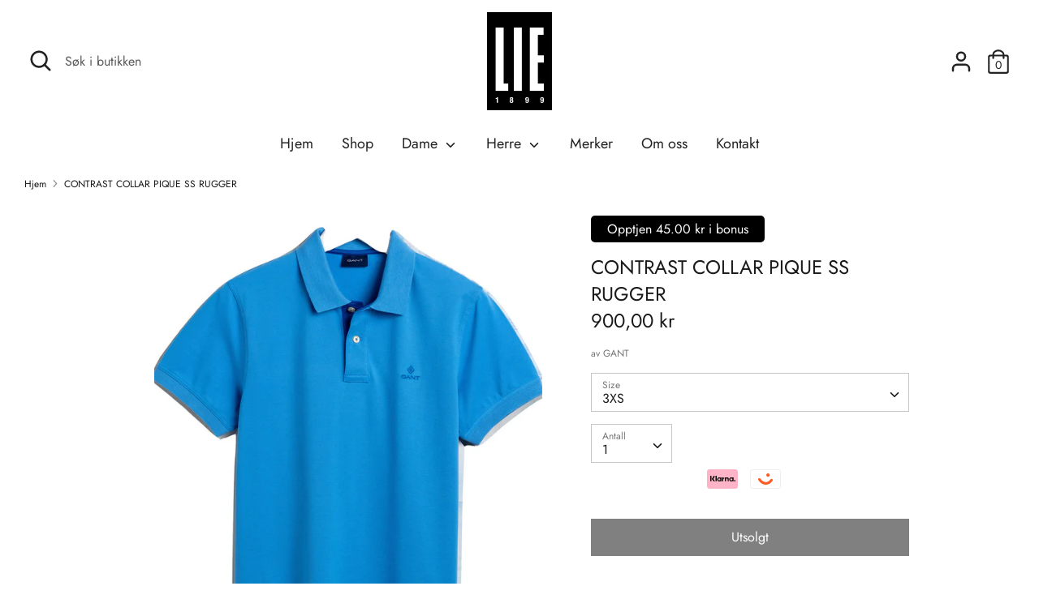

--- FILE ---
content_type: text/html; charset=utf-8
request_url: https://lie1899.no/products/4640364-contrast-collar-pique-ss-rugger
body_size: 20115
content:
<!doctype html>
<html class="no-js supports-no-cookies" lang="nb">
<head>

  <meta charset="utf-8" />
<meta name="viewport" content="width=device-width,initial-scale=1.0" />
<meta http-equiv="X-UA-Compatible" content="IE=edge">

<link rel="preconnect" href="https://cdn.shopify.com" crossorigin>
<link rel="preconnect" href="https://fonts.shopify.com" crossorigin>
<link rel="preconnect" href="https://monorail-edge.shopifysvc.com"><link rel="preload" as="font" href="//lie1899.no/cdn/fonts/jost/jost_n4.d47a1b6347ce4a4c9f437608011273009d91f2b7.woff2" type="font/woff2" crossorigin>
<link rel="preload" as="font" href="//lie1899.no/cdn/fonts/jost/jost_n4.d47a1b6347ce4a4c9f437608011273009d91f2b7.woff2" type="font/woff2" crossorigin>
<link rel="preload" as="font" href="//lie1899.no/cdn/fonts/jost/jost_n4.d47a1b6347ce4a4c9f437608011273009d91f2b7.woff2" type="font/woff2" crossorigin>
<link rel="preload" as="font" href="//lie1899.no/cdn/fonts/jost/jost_n4.d47a1b6347ce4a4c9f437608011273009d91f2b7.woff2" type="font/woff2" crossorigin><link rel="preload" as="font" href="//lie1899.no/cdn/fonts/jost/jost_n7.921dc18c13fa0b0c94c5e2517ffe06139c3615a3.woff2" type="font/woff2" crossorigin><link rel="preload" as="font" href="//lie1899.no/cdn/fonts/jost/jost_i4.b690098389649750ada222b9763d55796c5283a5.woff2" type="font/woff2" crossorigin><link rel="preload" as="font" href="//lie1899.no/cdn/fonts/jost/jost_i7.d8201b854e41e19d7ed9b1a31fe4fe71deea6d3f.woff2" type="font/woff2" crossorigin><link rel="preload" href="//lie1899.no/cdn/shop/t/2/assets/vendor.js?v=41817386187007524081616175163" as="script">
<link rel="preload" href="//lie1899.no/cdn/shop/t/2/assets/theme.js?v=73298619799879846771616175163" as="script"><link rel="canonical" href="https://lie1899.no/products/4640364-contrast-collar-pique-ss-rugger" /><link rel="shortcut icon" href="//lie1899.no/cdn/shop/files/lie1899-logo.png?v=1616594625" type="image/png" /><meta name="description" content="Fin Pique t-skjorte fra Gant">
  <!-- Boost 1.6.12 -->
  <meta name="theme-color" content="#000000">


  
  <title>
    CONTRAST COLLAR PIQUE SS RUGGER
    
    
    
      &ndash; LIE1899
    
  </title>

  


<meta property="og:site_name" content="LIE1899">
<meta property="og:url" content="https://lie1899.no/products/4640364-contrast-collar-pique-ss-rugger">
<meta property="og:title" content="CONTRAST COLLAR PIQUE SS RUGGER">
<meta property="og:type" content="product">
<meta property="og:description" content="Fin Pique t-skjorte fra Gant">

  <meta property="og:price:amount" content="900,00">
  <meta property="og:price:currency" content="NOK">

<meta property="og:image" content="http://lie1899.no/cdn/shop/products/9f3de028-19d2-4b62-9a4d-4814fea8f44c_1200x1200.jpg?v=1616586902">
      <meta property="og:image:width" content="1000">
      <meta property="og:image:height" content="1000">
    
<meta property="og:image:secure_url" content="https://lie1899.no/cdn/shop/products/9f3de028-19d2-4b62-9a4d-4814fea8f44c_1200x1200.jpg?v=1616586902">


<meta name="twitter:card" content="summary_large_image">
<meta name="twitter:title" content="CONTRAST COLLAR PIQUE SS RUGGER">
<meta name="twitter:description" content="Fin Pique t-skjorte fra Gant">


  <link href="//lie1899.no/cdn/shop/t/2/assets/styles.css?v=109948843403716579361767033993" rel="stylesheet" type="text/css" media="all" />
    <link href="//lie1899.no/cdn/shop/t/2/assets/modish-custom.css?v=99005628010353606251729170348" rel="stylesheet" type="text/css" media="all" />


  <script>
    document.documentElement.className = document.documentElement.className.replace('no-js', 'js');
    window.theme = window.theme || {};
    window.slate = window.slate || {};
    theme.moneyFormat = "{{amount_with_comma_separator}} kr",
    theme.strings = {
      addToCart: "Legg til handlekurv\n",
      unavailable: "Utilgjengelig",
      addressError: "Fant ikke addressen",
      addressNoResults: "Ingen resultater for addressen",
      addressQueryLimit: "You have exceeded the Google API usage limit. Consider upgrading to a \u003ca href=\"https:\/\/developers.google.com\/maps\/premium\/usage-limits\"\u003ePremium Plan\u003c\/a\u003e.",
      authError: "Det oppsto et problem med å autentisere Google Maps API-nøkkelen.",
      addingToCart: "Legger til\n",
      addedToCart: "Lagt til\n",
      addedToCartPopupTitle: "Lagt til",
      addedToCartPopupItems: "Produkter",
      addedToCartPopupSubtotal: "Total",
      addedToCartPopupGoToCart: "Checkout",
      cartTermsNotChecked: "Du må godta vilkår for å gå videre",
      searchLoading: "Laster",
      searchMoreResults: "Se alle resultater",
      searchNoResults: "Ingen resultater",
      priceFrom: "Fra\n",
      quantityTooHigh: "Du kan bare ha [[ quantity ]] i handlekurven",
      onSale: "På salg\n",
      soldOut: "Utsolgt\n",
      unitPriceSeparator: "\/",
      close: "Lukk\n",
      cart_shipping_calculator_hide_calculator: "Skjul frakt kalkulator",
      cart_shipping_calculator_title: "Få frakt estimat",
      cart_general_hide_note: "Gjem instruksjoner\n",
      cart_general_show_note: "Legg til instruksjoner",
      previous: "Forrige",
      next: "Neste"
    }
    theme.routes = {
      account_login_url: 'https://shopify.com/55411900581/account?locale=nb&region_country=NO',
      account_register_url: 'https://shopify.com/55411900581/account?locale=nb',
      account_addresses_url: '/account/addresses',
      search_url: '/search',
      cart_url: '/cart',
      cart_add_url: '/cart/add',
      cart_change_url: '/cart/change',
      product_recommendations_url: '/recommendations/products'
    }
    theme.settings = {
      uniformProductGridImagesEnabled: false,
      soldLabelEnabled: false,
      saleLabelEnabled: true,
      gridShowVendor: false
    }
  </script>





  

  <script>window.performance && window.performance.mark && window.performance.mark('shopify.content_for_header.start');</script><meta id="shopify-digital-wallet" name="shopify-digital-wallet" content="/55411900581/digital_wallets/dialog">
<link rel="alternate" type="application/json+oembed" href="https://lie1899.no/products/4640364-contrast-collar-pique-ss-rugger.oembed">
<script async="async" src="/checkouts/internal/preloads.js?locale=nb-NO"></script>
<script id="shopify-features" type="application/json">{"accessToken":"ab88245722dcd33134647fab0c044611","betas":["rich-media-storefront-analytics"],"domain":"lie1899.no","predictiveSearch":true,"shopId":55411900581,"locale":"nb"}</script>
<script>var Shopify = Shopify || {};
Shopify.shop = "lie1899.myshopify.com";
Shopify.locale = "nb";
Shopify.currency = {"active":"NOK","rate":"1.0"};
Shopify.country = "NO";
Shopify.theme = {"name":"Boost","id":120954323109,"schema_name":"Boost","schema_version":"1.6.12","theme_store_id":863,"role":"main"};
Shopify.theme.handle = "null";
Shopify.theme.style = {"id":null,"handle":null};
Shopify.cdnHost = "lie1899.no/cdn";
Shopify.routes = Shopify.routes || {};
Shopify.routes.root = "/";</script>
<script type="module">!function(o){(o.Shopify=o.Shopify||{}).modules=!0}(window);</script>
<script>!function(o){function n(){var o=[];function n(){o.push(Array.prototype.slice.apply(arguments))}return n.q=o,n}var t=o.Shopify=o.Shopify||{};t.loadFeatures=n(),t.autoloadFeatures=n()}(window);</script>
<script id="shop-js-analytics" type="application/json">{"pageType":"product"}</script>
<script defer="defer" async type="module" src="//lie1899.no/cdn/shopifycloud/shop-js/modules/v2/client.init-shop-cart-sync_Cq55waMD.nb.esm.js"></script>
<script defer="defer" async type="module" src="//lie1899.no/cdn/shopifycloud/shop-js/modules/v2/chunk.common_DIOnffBL.esm.js"></script>
<script defer="defer" async type="module" src="//lie1899.no/cdn/shopifycloud/shop-js/modules/v2/chunk.modal_DOnzx6pZ.esm.js"></script>
<script type="module">
  await import("//lie1899.no/cdn/shopifycloud/shop-js/modules/v2/client.init-shop-cart-sync_Cq55waMD.nb.esm.js");
await import("//lie1899.no/cdn/shopifycloud/shop-js/modules/v2/chunk.common_DIOnffBL.esm.js");
await import("//lie1899.no/cdn/shopifycloud/shop-js/modules/v2/chunk.modal_DOnzx6pZ.esm.js");

  window.Shopify.SignInWithShop?.initShopCartSync?.({"fedCMEnabled":true,"windoidEnabled":true});

</script>
<script>(function() {
  var isLoaded = false;
  function asyncLoad() {
    if (isLoaded) return;
    isLoaded = true;
    var urls = ["https:\/\/static.dla.group\/dm-timer.js?shop=lie1899.myshopify.com"];
    for (var i = 0; i < urls.length; i++) {
      var s = document.createElement('script');
      s.type = 'text/javascript';
      s.async = true;
      s.src = urls[i];
      var x = document.getElementsByTagName('script')[0];
      x.parentNode.insertBefore(s, x);
    }
  };
  if(window.attachEvent) {
    window.attachEvent('onload', asyncLoad);
  } else {
    window.addEventListener('load', asyncLoad, false);
  }
})();</script>
<script id="__st">var __st={"a":55411900581,"offset":3600,"reqid":"5ed62026-5180-4db9-a836-100df76b92f2-1769036198","pageurl":"lie1899.no\/products\/4640364-contrast-collar-pique-ss-rugger","u":"31a94e90c440","p":"product","rtyp":"product","rid":6598803620005};</script>
<script>window.ShopifyPaypalV4VisibilityTracking = true;</script>
<script id="captcha-bootstrap">!function(){'use strict';const t='contact',e='account',n='new_comment',o=[[t,t],['blogs',n],['comments',n],[t,'customer']],c=[[e,'customer_login'],[e,'guest_login'],[e,'recover_customer_password'],[e,'create_customer']],r=t=>t.map((([t,e])=>`form[action*='/${t}']:not([data-nocaptcha='true']) input[name='form_type'][value='${e}']`)).join(','),a=t=>()=>t?[...document.querySelectorAll(t)].map((t=>t.form)):[];function s(){const t=[...o],e=r(t);return a(e)}const i='password',u='form_key',d=['recaptcha-v3-token','g-recaptcha-response','h-captcha-response',i],f=()=>{try{return window.sessionStorage}catch{return}},m='__shopify_v',_=t=>t.elements[u];function p(t,e,n=!1){try{const o=window.sessionStorage,c=JSON.parse(o.getItem(e)),{data:r}=function(t){const{data:e,action:n}=t;return t[m]||n?{data:e,action:n}:{data:t,action:n}}(c);for(const[e,n]of Object.entries(r))t.elements[e]&&(t.elements[e].value=n);n&&o.removeItem(e)}catch(o){console.error('form repopulation failed',{error:o})}}const l='form_type',E='cptcha';function T(t){t.dataset[E]=!0}const w=window,h=w.document,L='Shopify',v='ce_forms',y='captcha';let A=!1;((t,e)=>{const n=(g='f06e6c50-85a8-45c8-87d0-21a2b65856fe',I='https://cdn.shopify.com/shopifycloud/storefront-forms-hcaptcha/ce_storefront_forms_captcha_hcaptcha.v1.5.2.iife.js',D={infoText:'Beskyttet av hCaptcha',privacyText:'Personvern',termsText:'Vilkår'},(t,e,n)=>{const o=w[L][v],c=o.bindForm;if(c)return c(t,g,e,D).then(n);var r;o.q.push([[t,g,e,D],n]),r=I,A||(h.body.append(Object.assign(h.createElement('script'),{id:'captcha-provider',async:!0,src:r})),A=!0)});var g,I,D;w[L]=w[L]||{},w[L][v]=w[L][v]||{},w[L][v].q=[],w[L][y]=w[L][y]||{},w[L][y].protect=function(t,e){n(t,void 0,e),T(t)},Object.freeze(w[L][y]),function(t,e,n,w,h,L){const[v,y,A,g]=function(t,e,n){const i=e?o:[],u=t?c:[],d=[...i,...u],f=r(d),m=r(i),_=r(d.filter((([t,e])=>n.includes(e))));return[a(f),a(m),a(_),s()]}(w,h,L),I=t=>{const e=t.target;return e instanceof HTMLFormElement?e:e&&e.form},D=t=>v().includes(t);t.addEventListener('submit',(t=>{const e=I(t);if(!e)return;const n=D(e)&&!e.dataset.hcaptchaBound&&!e.dataset.recaptchaBound,o=_(e),c=g().includes(e)&&(!o||!o.value);(n||c)&&t.preventDefault(),c&&!n&&(function(t){try{if(!f())return;!function(t){const e=f();if(!e)return;const n=_(t);if(!n)return;const o=n.value;o&&e.removeItem(o)}(t);const e=Array.from(Array(32),(()=>Math.random().toString(36)[2])).join('');!function(t,e){_(t)||t.append(Object.assign(document.createElement('input'),{type:'hidden',name:u})),t.elements[u].value=e}(t,e),function(t,e){const n=f();if(!n)return;const o=[...t.querySelectorAll(`input[type='${i}']`)].map((({name:t})=>t)),c=[...d,...o],r={};for(const[a,s]of new FormData(t).entries())c.includes(a)||(r[a]=s);n.setItem(e,JSON.stringify({[m]:1,action:t.action,data:r}))}(t,e)}catch(e){console.error('failed to persist form',e)}}(e),e.submit())}));const S=(t,e)=>{t&&!t.dataset[E]&&(n(t,e.some((e=>e===t))),T(t))};for(const o of['focusin','change'])t.addEventListener(o,(t=>{const e=I(t);D(e)&&S(e,y())}));const B=e.get('form_key'),M=e.get(l),P=B&&M;t.addEventListener('DOMContentLoaded',(()=>{const t=y();if(P)for(const e of t)e.elements[l].value===M&&p(e,B);[...new Set([...A(),...v().filter((t=>'true'===t.dataset.shopifyCaptcha))])].forEach((e=>S(e,t)))}))}(h,new URLSearchParams(w.location.search),n,t,e,['guest_login'])})(!1,!0)}();</script>
<script integrity="sha256-4kQ18oKyAcykRKYeNunJcIwy7WH5gtpwJnB7kiuLZ1E=" data-source-attribution="shopify.loadfeatures" defer="defer" src="//lie1899.no/cdn/shopifycloud/storefront/assets/storefront/load_feature-a0a9edcb.js" crossorigin="anonymous"></script>
<script data-source-attribution="shopify.dynamic_checkout.dynamic.init">var Shopify=Shopify||{};Shopify.PaymentButton=Shopify.PaymentButton||{isStorefrontPortableWallets:!0,init:function(){window.Shopify.PaymentButton.init=function(){};var t=document.createElement("script");t.src="https://lie1899.no/cdn/shopifycloud/portable-wallets/latest/portable-wallets.nb.js",t.type="module",document.head.appendChild(t)}};
</script>
<script data-source-attribution="shopify.dynamic_checkout.buyer_consent">
  function portableWalletsHideBuyerConsent(e){var t=document.getElementById("shopify-buyer-consent"),n=document.getElementById("shopify-subscription-policy-button");t&&n&&(t.classList.add("hidden"),t.setAttribute("aria-hidden","true"),n.removeEventListener("click",e))}function portableWalletsShowBuyerConsent(e){var t=document.getElementById("shopify-buyer-consent"),n=document.getElementById("shopify-subscription-policy-button");t&&n&&(t.classList.remove("hidden"),t.removeAttribute("aria-hidden"),n.addEventListener("click",e))}window.Shopify?.PaymentButton&&(window.Shopify.PaymentButton.hideBuyerConsent=portableWalletsHideBuyerConsent,window.Shopify.PaymentButton.showBuyerConsent=portableWalletsShowBuyerConsent);
</script>
<script data-source-attribution="shopify.dynamic_checkout.cart.bootstrap">document.addEventListener("DOMContentLoaded",(function(){function t(){return document.querySelector("shopify-accelerated-checkout-cart, shopify-accelerated-checkout")}if(t())Shopify.PaymentButton.init();else{new MutationObserver((function(e,n){t()&&(Shopify.PaymentButton.init(),n.disconnect())})).observe(document.body,{childList:!0,subtree:!0})}}));
</script>
<script id="sections-script" data-sections="product-recommendations" defer="defer" src="//lie1899.no/cdn/shop/t/2/compiled_assets/scripts.js?v=1210"></script>
<script>window.performance && window.performance.mark && window.performance.mark('shopify.content_for_header.end');</script>
<link href="https://monorail-edge.shopifysvc.com" rel="dns-prefetch">
<script>(function(){if ("sendBeacon" in navigator && "performance" in window) {try {var session_token_from_headers = performance.getEntriesByType('navigation')[0].serverTiming.find(x => x.name == '_s').description;} catch {var session_token_from_headers = undefined;}var session_cookie_matches = document.cookie.match(/_shopify_s=([^;]*)/);var session_token_from_cookie = session_cookie_matches && session_cookie_matches.length === 2 ? session_cookie_matches[1] : "";var session_token = session_token_from_headers || session_token_from_cookie || "";function handle_abandonment_event(e) {var entries = performance.getEntries().filter(function(entry) {return /monorail-edge.shopifysvc.com/.test(entry.name);});if (!window.abandonment_tracked && entries.length === 0) {window.abandonment_tracked = true;var currentMs = Date.now();var navigation_start = performance.timing.navigationStart;var payload = {shop_id: 55411900581,url: window.location.href,navigation_start,duration: currentMs - navigation_start,session_token,page_type: "product"};window.navigator.sendBeacon("https://monorail-edge.shopifysvc.com/v1/produce", JSON.stringify({schema_id: "online_store_buyer_site_abandonment/1.1",payload: payload,metadata: {event_created_at_ms: currentMs,event_sent_at_ms: currentMs}}));}}window.addEventListener('pagehide', handle_abandonment_event);}}());</script>
<script id="web-pixels-manager-setup">(function e(e,d,r,n,o){if(void 0===o&&(o={}),!Boolean(null===(a=null===(i=window.Shopify)||void 0===i?void 0:i.analytics)||void 0===a?void 0:a.replayQueue)){var i,a;window.Shopify=window.Shopify||{};var t=window.Shopify;t.analytics=t.analytics||{};var s=t.analytics;s.replayQueue=[],s.publish=function(e,d,r){return s.replayQueue.push([e,d,r]),!0};try{self.performance.mark("wpm:start")}catch(e){}var l=function(){var e={modern:/Edge?\/(1{2}[4-9]|1[2-9]\d|[2-9]\d{2}|\d{4,})\.\d+(\.\d+|)|Firefox\/(1{2}[4-9]|1[2-9]\d|[2-9]\d{2}|\d{4,})\.\d+(\.\d+|)|Chrom(ium|e)\/(9{2}|\d{3,})\.\d+(\.\d+|)|(Maci|X1{2}).+ Version\/(15\.\d+|(1[6-9]|[2-9]\d|\d{3,})\.\d+)([,.]\d+|)( \(\w+\)|)( Mobile\/\w+|) Safari\/|Chrome.+OPR\/(9{2}|\d{3,})\.\d+\.\d+|(CPU[ +]OS|iPhone[ +]OS|CPU[ +]iPhone|CPU IPhone OS|CPU iPad OS)[ +]+(15[._]\d+|(1[6-9]|[2-9]\d|\d{3,})[._]\d+)([._]\d+|)|Android:?[ /-](13[3-9]|1[4-9]\d|[2-9]\d{2}|\d{4,})(\.\d+|)(\.\d+|)|Android.+Firefox\/(13[5-9]|1[4-9]\d|[2-9]\d{2}|\d{4,})\.\d+(\.\d+|)|Android.+Chrom(ium|e)\/(13[3-9]|1[4-9]\d|[2-9]\d{2}|\d{4,})\.\d+(\.\d+|)|SamsungBrowser\/([2-9]\d|\d{3,})\.\d+/,legacy:/Edge?\/(1[6-9]|[2-9]\d|\d{3,})\.\d+(\.\d+|)|Firefox\/(5[4-9]|[6-9]\d|\d{3,})\.\d+(\.\d+|)|Chrom(ium|e)\/(5[1-9]|[6-9]\d|\d{3,})\.\d+(\.\d+|)([\d.]+$|.*Safari\/(?![\d.]+ Edge\/[\d.]+$))|(Maci|X1{2}).+ Version\/(10\.\d+|(1[1-9]|[2-9]\d|\d{3,})\.\d+)([,.]\d+|)( \(\w+\)|)( Mobile\/\w+|) Safari\/|Chrome.+OPR\/(3[89]|[4-9]\d|\d{3,})\.\d+\.\d+|(CPU[ +]OS|iPhone[ +]OS|CPU[ +]iPhone|CPU IPhone OS|CPU iPad OS)[ +]+(10[._]\d+|(1[1-9]|[2-9]\d|\d{3,})[._]\d+)([._]\d+|)|Android:?[ /-](13[3-9]|1[4-9]\d|[2-9]\d{2}|\d{4,})(\.\d+|)(\.\d+|)|Mobile Safari.+OPR\/([89]\d|\d{3,})\.\d+\.\d+|Android.+Firefox\/(13[5-9]|1[4-9]\d|[2-9]\d{2}|\d{4,})\.\d+(\.\d+|)|Android.+Chrom(ium|e)\/(13[3-9]|1[4-9]\d|[2-9]\d{2}|\d{4,})\.\d+(\.\d+|)|Android.+(UC? ?Browser|UCWEB|U3)[ /]?(15\.([5-9]|\d{2,})|(1[6-9]|[2-9]\d|\d{3,})\.\d+)\.\d+|SamsungBrowser\/(5\.\d+|([6-9]|\d{2,})\.\d+)|Android.+MQ{2}Browser\/(14(\.(9|\d{2,})|)|(1[5-9]|[2-9]\d|\d{3,})(\.\d+|))(\.\d+|)|K[Aa][Ii]OS\/(3\.\d+|([4-9]|\d{2,})\.\d+)(\.\d+|)/},d=e.modern,r=e.legacy,n=navigator.userAgent;return n.match(d)?"modern":n.match(r)?"legacy":"unknown"}(),u="modern"===l?"modern":"legacy",c=(null!=n?n:{modern:"",legacy:""})[u],f=function(e){return[e.baseUrl,"/wpm","/b",e.hashVersion,"modern"===e.buildTarget?"m":"l",".js"].join("")}({baseUrl:d,hashVersion:r,buildTarget:u}),m=function(e){var d=e.version,r=e.bundleTarget,n=e.surface,o=e.pageUrl,i=e.monorailEndpoint;return{emit:function(e){var a=e.status,t=e.errorMsg,s=(new Date).getTime(),l=JSON.stringify({metadata:{event_sent_at_ms:s},events:[{schema_id:"web_pixels_manager_load/3.1",payload:{version:d,bundle_target:r,page_url:o,status:a,surface:n,error_msg:t},metadata:{event_created_at_ms:s}}]});if(!i)return console&&console.warn&&console.warn("[Web Pixels Manager] No Monorail endpoint provided, skipping logging."),!1;try{return self.navigator.sendBeacon.bind(self.navigator)(i,l)}catch(e){}var u=new XMLHttpRequest;try{return u.open("POST",i,!0),u.setRequestHeader("Content-Type","text/plain"),u.send(l),!0}catch(e){return console&&console.warn&&console.warn("[Web Pixels Manager] Got an unhandled error while logging to Monorail."),!1}}}}({version:r,bundleTarget:l,surface:e.surface,pageUrl:self.location.href,monorailEndpoint:e.monorailEndpoint});try{o.browserTarget=l,function(e){var d=e.src,r=e.async,n=void 0===r||r,o=e.onload,i=e.onerror,a=e.sri,t=e.scriptDataAttributes,s=void 0===t?{}:t,l=document.createElement("script"),u=document.querySelector("head"),c=document.querySelector("body");if(l.async=n,l.src=d,a&&(l.integrity=a,l.crossOrigin="anonymous"),s)for(var f in s)if(Object.prototype.hasOwnProperty.call(s,f))try{l.dataset[f]=s[f]}catch(e){}if(o&&l.addEventListener("load",o),i&&l.addEventListener("error",i),u)u.appendChild(l);else{if(!c)throw new Error("Did not find a head or body element to append the script");c.appendChild(l)}}({src:f,async:!0,onload:function(){if(!function(){var e,d;return Boolean(null===(d=null===(e=window.Shopify)||void 0===e?void 0:e.analytics)||void 0===d?void 0:d.initialized)}()){var d=window.webPixelsManager.init(e)||void 0;if(d){var r=window.Shopify.analytics;r.replayQueue.forEach((function(e){var r=e[0],n=e[1],o=e[2];d.publishCustomEvent(r,n,o)})),r.replayQueue=[],r.publish=d.publishCustomEvent,r.visitor=d.visitor,r.initialized=!0}}},onerror:function(){return m.emit({status:"failed",errorMsg:"".concat(f," has failed to load")})},sri:function(e){var d=/^sha384-[A-Za-z0-9+/=]+$/;return"string"==typeof e&&d.test(e)}(c)?c:"",scriptDataAttributes:o}),m.emit({status:"loading"})}catch(e){m.emit({status:"failed",errorMsg:(null==e?void 0:e.message)||"Unknown error"})}}})({shopId: 55411900581,storefrontBaseUrl: "https://lie1899.no",extensionsBaseUrl: "https://extensions.shopifycdn.com/cdn/shopifycloud/web-pixels-manager",monorailEndpoint: "https://monorail-edge.shopifysvc.com/unstable/produce_batch",surface: "storefront-renderer",enabledBetaFlags: ["2dca8a86"],webPixelsConfigList: [{"id":"196870309","configuration":"{\"pixel_id\":\"242168430930156\",\"pixel_type\":\"facebook_pixel\",\"metaapp_system_user_token\":\"-\"}","eventPayloadVersion":"v1","runtimeContext":"OPEN","scriptVersion":"ca16bc87fe92b6042fbaa3acc2fbdaa6","type":"APP","apiClientId":2329312,"privacyPurposes":["ANALYTICS","MARKETING","SALE_OF_DATA"],"dataSharingAdjustments":{"protectedCustomerApprovalScopes":["read_customer_address","read_customer_email","read_customer_name","read_customer_personal_data","read_customer_phone"]}},{"id":"101712037","eventPayloadVersion":"v1","runtimeContext":"LAX","scriptVersion":"1","type":"CUSTOM","privacyPurposes":["ANALYTICS"],"name":"Google Analytics tag (migrated)"},{"id":"shopify-app-pixel","configuration":"{}","eventPayloadVersion":"v1","runtimeContext":"STRICT","scriptVersion":"0450","apiClientId":"shopify-pixel","type":"APP","privacyPurposes":["ANALYTICS","MARKETING"]},{"id":"shopify-custom-pixel","eventPayloadVersion":"v1","runtimeContext":"LAX","scriptVersion":"0450","apiClientId":"shopify-pixel","type":"CUSTOM","privacyPurposes":["ANALYTICS","MARKETING"]}],isMerchantRequest: false,initData: {"shop":{"name":"LIE1899","paymentSettings":{"currencyCode":"NOK"},"myshopifyDomain":"lie1899.myshopify.com","countryCode":"NO","storefrontUrl":"https:\/\/lie1899.no"},"customer":null,"cart":null,"checkout":null,"productVariants":[{"price":{"amount":900.0,"currencyCode":"NOK"},"product":{"title":"CONTRAST COLLAR PIQUE SS RUGGER","vendor":"GANT","id":"6598803620005","untranslatedTitle":"CONTRAST COLLAR PIQUE SS RUGGER","url":"\/products\/4640364-contrast-collar-pique-ss-rugger","type":"PIQUE T-SHIRT"},"id":"39472007643301","image":{"src":"\/\/lie1899.no\/cdn\/shop\/products\/9f3de028-19d2-4b62-9a4d-4814fea8f44c.jpg?v=1616586902"},"sku":"046403640201","title":"3XS","untranslatedTitle":"3XS"},{"price":{"amount":900.0,"currencyCode":"NOK"},"product":{"title":"CONTRAST COLLAR PIQUE SS RUGGER","vendor":"GANT","id":"6598803620005","untranslatedTitle":"CONTRAST COLLAR PIQUE SS RUGGER","url":"\/products\/4640364-contrast-collar-pique-ss-rugger","type":"PIQUE T-SHIRT"},"id":"39472007774373","image":{"src":"\/\/lie1899.no\/cdn\/shop\/products\/9f3de028-19d2-4b62-9a4d-4814fea8f44c.jpg?v=1616586902"},"sku":"046403640203","title":"XXS","untranslatedTitle":"XXS"},{"price":{"amount":900.0,"currencyCode":"NOK"},"product":{"title":"CONTRAST COLLAR PIQUE SS RUGGER","vendor":"GANT","id":"6598803620005","untranslatedTitle":"CONTRAST COLLAR PIQUE SS RUGGER","url":"\/products\/4640364-contrast-collar-pique-ss-rugger","type":"PIQUE T-SHIRT"},"id":"39472007872677","image":{"src":"\/\/lie1899.no\/cdn\/shop\/products\/9f3de028-19d2-4b62-9a4d-4814fea8f44c.jpg?v=1616586902"},"sku":"046403640205","title":"XS","untranslatedTitle":"XS"},{"price":{"amount":900.0,"currencyCode":"NOK"},"product":{"title":"CONTRAST COLLAR PIQUE SS RUGGER","vendor":"GANT","id":"6598803620005","untranslatedTitle":"CONTRAST COLLAR PIQUE SS RUGGER","url":"\/products\/4640364-contrast-collar-pique-ss-rugger","type":"PIQUE T-SHIRT"},"id":"39472007970981","image":{"src":"\/\/lie1899.no\/cdn\/shop\/products\/9f3de028-19d2-4b62-9a4d-4814fea8f44c.jpg?v=1616586902"},"sku":"046403640207","title":"S","untranslatedTitle":"S"},{"price":{"amount":900.0,"currencyCode":"NOK"},"product":{"title":"CONTRAST COLLAR PIQUE SS RUGGER","vendor":"GANT","id":"6598803620005","untranslatedTitle":"CONTRAST COLLAR PIQUE SS RUGGER","url":"\/products\/4640364-contrast-collar-pique-ss-rugger","type":"PIQUE T-SHIRT"},"id":"39472008003749","image":{"src":"\/\/lie1899.no\/cdn\/shop\/products\/9f3de028-19d2-4b62-9a4d-4814fea8f44c.jpg?v=1616586902"},"sku":"046403640209","title":"M","untranslatedTitle":"M"},{"price":{"amount":900.0,"currencyCode":"NOK"},"product":{"title":"CONTRAST COLLAR PIQUE SS RUGGER","vendor":"GANT","id":"6598803620005","untranslatedTitle":"CONTRAST COLLAR PIQUE SS RUGGER","url":"\/products\/4640364-contrast-collar-pique-ss-rugger","type":"PIQUE T-SHIRT"},"id":"39472008036517","image":{"src":"\/\/lie1899.no\/cdn\/shop\/products\/9f3de028-19d2-4b62-9a4d-4814fea8f44c.jpg?v=1616586902"},"sku":"046403640211","title":"L","untranslatedTitle":"L"},{"price":{"amount":900.0,"currencyCode":"NOK"},"product":{"title":"CONTRAST COLLAR PIQUE SS RUGGER","vendor":"GANT","id":"6598803620005","untranslatedTitle":"CONTRAST COLLAR PIQUE SS RUGGER","url":"\/products\/4640364-contrast-collar-pique-ss-rugger","type":"PIQUE T-SHIRT"},"id":"39472008069285","image":{"src":"\/\/lie1899.no\/cdn\/shop\/products\/9f3de028-19d2-4b62-9a4d-4814fea8f44c.jpg?v=1616586902"},"sku":"046403640213","title":"XL","untranslatedTitle":"XL"},{"price":{"amount":900.0,"currencyCode":"NOK"},"product":{"title":"CONTRAST COLLAR PIQUE SS RUGGER","vendor":"GANT","id":"6598803620005","untranslatedTitle":"CONTRAST COLLAR PIQUE SS RUGGER","url":"\/products\/4640364-contrast-collar-pique-ss-rugger","type":"PIQUE T-SHIRT"},"id":"39472008134821","image":{"src":"\/\/lie1899.no\/cdn\/shop\/products\/9f3de028-19d2-4b62-9a4d-4814fea8f44c.jpg?v=1616586902"},"sku":"046403640215","title":"XXL","untranslatedTitle":"XXL"},{"price":{"amount":900.0,"currencyCode":"NOK"},"product":{"title":"CONTRAST COLLAR PIQUE SS RUGGER","vendor":"GANT","id":"6598803620005","untranslatedTitle":"CONTRAST COLLAR PIQUE SS RUGGER","url":"\/products\/4640364-contrast-collar-pique-ss-rugger","type":"PIQUE T-SHIRT"},"id":"39472008233125","image":{"src":"\/\/lie1899.no\/cdn\/shop\/products\/9f3de028-19d2-4b62-9a4d-4814fea8f44c.jpg?v=1616586902"},"sku":"046403640217","title":"3XL","untranslatedTitle":"3XL"},{"price":{"amount":900.0,"currencyCode":"NOK"},"product":{"title":"CONTRAST COLLAR PIQUE SS RUGGER","vendor":"GANT","id":"6598803620005","untranslatedTitle":"CONTRAST COLLAR PIQUE SS RUGGER","url":"\/products\/4640364-contrast-collar-pique-ss-rugger","type":"PIQUE T-SHIRT"},"id":"39472008364197","image":{"src":"\/\/lie1899.no\/cdn\/shop\/products\/9f3de028-19d2-4b62-9a4d-4814fea8f44c.jpg?v=1616586902"},"sku":"046403640219","title":"4XL","untranslatedTitle":"4XL"}],"purchasingCompany":null},},"https://lie1899.no/cdn","fcfee988w5aeb613cpc8e4bc33m6693e112",{"modern":"","legacy":""},{"shopId":"55411900581","storefrontBaseUrl":"https:\/\/lie1899.no","extensionBaseUrl":"https:\/\/extensions.shopifycdn.com\/cdn\/shopifycloud\/web-pixels-manager","surface":"storefront-renderer","enabledBetaFlags":"[\"2dca8a86\"]","isMerchantRequest":"false","hashVersion":"fcfee988w5aeb613cpc8e4bc33m6693e112","publish":"custom","events":"[[\"page_viewed\",{}],[\"product_viewed\",{\"productVariant\":{\"price\":{\"amount\":900.0,\"currencyCode\":\"NOK\"},\"product\":{\"title\":\"CONTRAST COLLAR PIQUE SS RUGGER\",\"vendor\":\"GANT\",\"id\":\"6598803620005\",\"untranslatedTitle\":\"CONTRAST COLLAR PIQUE SS RUGGER\",\"url\":\"\/products\/4640364-contrast-collar-pique-ss-rugger\",\"type\":\"PIQUE T-SHIRT\"},\"id\":\"39472007643301\",\"image\":{\"src\":\"\/\/lie1899.no\/cdn\/shop\/products\/9f3de028-19d2-4b62-9a4d-4814fea8f44c.jpg?v=1616586902\"},\"sku\":\"046403640201\",\"title\":\"3XS\",\"untranslatedTitle\":\"3XS\"}}]]"});</script><script>
  window.ShopifyAnalytics = window.ShopifyAnalytics || {};
  window.ShopifyAnalytics.meta = window.ShopifyAnalytics.meta || {};
  window.ShopifyAnalytics.meta.currency = 'NOK';
  var meta = {"product":{"id":6598803620005,"gid":"gid:\/\/shopify\/Product\/6598803620005","vendor":"GANT","type":"PIQUE T-SHIRT","handle":"4640364-contrast-collar-pique-ss-rugger","variants":[{"id":39472007643301,"price":90000,"name":"CONTRAST COLLAR PIQUE SS RUGGER - 3XS","public_title":"3XS","sku":"046403640201"},{"id":39472007774373,"price":90000,"name":"CONTRAST COLLAR PIQUE SS RUGGER - XXS","public_title":"XXS","sku":"046403640203"},{"id":39472007872677,"price":90000,"name":"CONTRAST COLLAR PIQUE SS RUGGER - XS","public_title":"XS","sku":"046403640205"},{"id":39472007970981,"price":90000,"name":"CONTRAST COLLAR PIQUE SS RUGGER - S","public_title":"S","sku":"046403640207"},{"id":39472008003749,"price":90000,"name":"CONTRAST COLLAR PIQUE SS RUGGER - M","public_title":"M","sku":"046403640209"},{"id":39472008036517,"price":90000,"name":"CONTRAST COLLAR PIQUE SS RUGGER - L","public_title":"L","sku":"046403640211"},{"id":39472008069285,"price":90000,"name":"CONTRAST COLLAR PIQUE SS RUGGER - XL","public_title":"XL","sku":"046403640213"},{"id":39472008134821,"price":90000,"name":"CONTRAST COLLAR PIQUE SS RUGGER - XXL","public_title":"XXL","sku":"046403640215"},{"id":39472008233125,"price":90000,"name":"CONTRAST COLLAR PIQUE SS RUGGER - 3XL","public_title":"3XL","sku":"046403640217"},{"id":39472008364197,"price":90000,"name":"CONTRAST COLLAR PIQUE SS RUGGER - 4XL","public_title":"4XL","sku":"046403640219"}],"remote":false},"page":{"pageType":"product","resourceType":"product","resourceId":6598803620005,"requestId":"5ed62026-5180-4db9-a836-100df76b92f2-1769036198"}};
  for (var attr in meta) {
    window.ShopifyAnalytics.meta[attr] = meta[attr];
  }
</script>
<script class="analytics">
  (function () {
    var customDocumentWrite = function(content) {
      var jquery = null;

      if (window.jQuery) {
        jquery = window.jQuery;
      } else if (window.Checkout && window.Checkout.$) {
        jquery = window.Checkout.$;
      }

      if (jquery) {
        jquery('body').append(content);
      }
    };

    var hasLoggedConversion = function(token) {
      if (token) {
        return document.cookie.indexOf('loggedConversion=' + token) !== -1;
      }
      return false;
    }

    var setCookieIfConversion = function(token) {
      if (token) {
        var twoMonthsFromNow = new Date(Date.now());
        twoMonthsFromNow.setMonth(twoMonthsFromNow.getMonth() + 2);

        document.cookie = 'loggedConversion=' + token + '; expires=' + twoMonthsFromNow;
      }
    }

    var trekkie = window.ShopifyAnalytics.lib = window.trekkie = window.trekkie || [];
    if (trekkie.integrations) {
      return;
    }
    trekkie.methods = [
      'identify',
      'page',
      'ready',
      'track',
      'trackForm',
      'trackLink'
    ];
    trekkie.factory = function(method) {
      return function() {
        var args = Array.prototype.slice.call(arguments);
        args.unshift(method);
        trekkie.push(args);
        return trekkie;
      };
    };
    for (var i = 0; i < trekkie.methods.length; i++) {
      var key = trekkie.methods[i];
      trekkie[key] = trekkie.factory(key);
    }
    trekkie.load = function(config) {
      trekkie.config = config || {};
      trekkie.config.initialDocumentCookie = document.cookie;
      var first = document.getElementsByTagName('script')[0];
      var script = document.createElement('script');
      script.type = 'text/javascript';
      script.onerror = function(e) {
        var scriptFallback = document.createElement('script');
        scriptFallback.type = 'text/javascript';
        scriptFallback.onerror = function(error) {
                var Monorail = {
      produce: function produce(monorailDomain, schemaId, payload) {
        var currentMs = new Date().getTime();
        var event = {
          schema_id: schemaId,
          payload: payload,
          metadata: {
            event_created_at_ms: currentMs,
            event_sent_at_ms: currentMs
          }
        };
        return Monorail.sendRequest("https://" + monorailDomain + "/v1/produce", JSON.stringify(event));
      },
      sendRequest: function sendRequest(endpointUrl, payload) {
        // Try the sendBeacon API
        if (window && window.navigator && typeof window.navigator.sendBeacon === 'function' && typeof window.Blob === 'function' && !Monorail.isIos12()) {
          var blobData = new window.Blob([payload], {
            type: 'text/plain'
          });

          if (window.navigator.sendBeacon(endpointUrl, blobData)) {
            return true;
          } // sendBeacon was not successful

        } // XHR beacon

        var xhr = new XMLHttpRequest();

        try {
          xhr.open('POST', endpointUrl);
          xhr.setRequestHeader('Content-Type', 'text/plain');
          xhr.send(payload);
        } catch (e) {
          console.log(e);
        }

        return false;
      },
      isIos12: function isIos12() {
        return window.navigator.userAgent.lastIndexOf('iPhone; CPU iPhone OS 12_') !== -1 || window.navigator.userAgent.lastIndexOf('iPad; CPU OS 12_') !== -1;
      }
    };
    Monorail.produce('monorail-edge.shopifysvc.com',
      'trekkie_storefront_load_errors/1.1',
      {shop_id: 55411900581,
      theme_id: 120954323109,
      app_name: "storefront",
      context_url: window.location.href,
      source_url: "//lie1899.no/cdn/s/trekkie.storefront.9615f8e10e499e09ff0451d383e936edfcfbbf47.min.js"});

        };
        scriptFallback.async = true;
        scriptFallback.src = '//lie1899.no/cdn/s/trekkie.storefront.9615f8e10e499e09ff0451d383e936edfcfbbf47.min.js';
        first.parentNode.insertBefore(scriptFallback, first);
      };
      script.async = true;
      script.src = '//lie1899.no/cdn/s/trekkie.storefront.9615f8e10e499e09ff0451d383e936edfcfbbf47.min.js';
      first.parentNode.insertBefore(script, first);
    };
    trekkie.load(
      {"Trekkie":{"appName":"storefront","development":false,"defaultAttributes":{"shopId":55411900581,"isMerchantRequest":null,"themeId":120954323109,"themeCityHash":"12498900836387755597","contentLanguage":"nb","currency":"NOK","eventMetadataId":"21ad82a9-aa57-4c93-b6e8-15170634c9d9"},"isServerSideCookieWritingEnabled":true,"monorailRegion":"shop_domain","enabledBetaFlags":["65f19447"]},"Session Attribution":{},"S2S":{"facebookCapiEnabled":false,"source":"trekkie-storefront-renderer","apiClientId":580111}}
    );

    var loaded = false;
    trekkie.ready(function() {
      if (loaded) return;
      loaded = true;

      window.ShopifyAnalytics.lib = window.trekkie;

      var originalDocumentWrite = document.write;
      document.write = customDocumentWrite;
      try { window.ShopifyAnalytics.merchantGoogleAnalytics.call(this); } catch(error) {};
      document.write = originalDocumentWrite;

      window.ShopifyAnalytics.lib.page(null,{"pageType":"product","resourceType":"product","resourceId":6598803620005,"requestId":"5ed62026-5180-4db9-a836-100df76b92f2-1769036198","shopifyEmitted":true});

      var match = window.location.pathname.match(/checkouts\/(.+)\/(thank_you|post_purchase)/)
      var token = match? match[1]: undefined;
      if (!hasLoggedConversion(token)) {
        setCookieIfConversion(token);
        window.ShopifyAnalytics.lib.track("Viewed Product",{"currency":"NOK","variantId":39472007643301,"productId":6598803620005,"productGid":"gid:\/\/shopify\/Product\/6598803620005","name":"CONTRAST COLLAR PIQUE SS RUGGER - 3XS","price":"900.00","sku":"046403640201","brand":"GANT","variant":"3XS","category":"PIQUE T-SHIRT","nonInteraction":true,"remote":false},undefined,undefined,{"shopifyEmitted":true});
      window.ShopifyAnalytics.lib.track("monorail:\/\/trekkie_storefront_viewed_product\/1.1",{"currency":"NOK","variantId":39472007643301,"productId":6598803620005,"productGid":"gid:\/\/shopify\/Product\/6598803620005","name":"CONTRAST COLLAR PIQUE SS RUGGER - 3XS","price":"900.00","sku":"046403640201","brand":"GANT","variant":"3XS","category":"PIQUE T-SHIRT","nonInteraction":true,"remote":false,"referer":"https:\/\/lie1899.no\/products\/4640364-contrast-collar-pique-ss-rugger"});
      }
    });


        var eventsListenerScript = document.createElement('script');
        eventsListenerScript.async = true;
        eventsListenerScript.src = "//lie1899.no/cdn/shopifycloud/storefront/assets/shop_events_listener-3da45d37.js";
        document.getElementsByTagName('head')[0].appendChild(eventsListenerScript);

})();</script>
  <script>
  if (!window.ga || (window.ga && typeof window.ga !== 'function')) {
    window.ga = function ga() {
      (window.ga.q = window.ga.q || []).push(arguments);
      if (window.Shopify && window.Shopify.analytics && typeof window.Shopify.analytics.publish === 'function') {
        window.Shopify.analytics.publish("ga_stub_called", {}, {sendTo: "google_osp_migration"});
      }
      console.error("Shopify's Google Analytics stub called with:", Array.from(arguments), "\nSee https://help.shopify.com/manual/promoting-marketing/pixels/pixel-migration#google for more information.");
    };
    if (window.Shopify && window.Shopify.analytics && typeof window.Shopify.analytics.publish === 'function') {
      window.Shopify.analytics.publish("ga_stub_initialized", {}, {sendTo: "google_osp_migration"});
    }
  }
</script>
<script
  defer
  src="https://lie1899.no/cdn/shopifycloud/perf-kit/shopify-perf-kit-3.0.4.min.js"
  data-application="storefront-renderer"
  data-shop-id="55411900581"
  data-render-region="gcp-us-central1"
  data-page-type="product"
  data-theme-instance-id="120954323109"
  data-theme-name="Boost"
  data-theme-version="1.6.12"
  data-monorail-region="shop_domain"
  data-resource-timing-sampling-rate="10"
  data-shs="true"
  data-shs-beacon="true"
  data-shs-export-with-fetch="true"
  data-shs-logs-sample-rate="1"
  data-shs-beacon-endpoint="https://lie1899.no/api/collect"
></script>
</head>

<body id="contrast-collar-pique-ss-rugger" class="template-product">
    
     <div id="custom_popup"></div>

   <input type="hidden" id="store_name" value="lie1899.myshopify.com">
  <a class="in-page-link visually-hidden skip-link" href="#MainContent">Hopp til innhold
</a>

  <div id="shopify-section-header" class="shopify-section"><style data-shopify>
    .store-logo {
      max-width: 80px;
    }
  
    .utils__item--search-icon,
    .settings-open-bar--small,
    .utils__right {
      width: calc(50% - (80px / 2));
    }
  
</style>
<div class="site-header " data-section-id="header" data-section-type="header" role="banner">
        <div id="top_banner_id"></div><header class="header-content container">
      <div class="page-header page-width"><!-- LOGO / STORE NAME --><div class="h1 store-logo  hide-for-search    store-logo--image store-logo-desktop--center store-logo-mobile--own_row" itemscope itemtype="http://schema.org/Organization"><!-- DESKTOP LOGO -->
  <a href="/" itemprop="url" class="site-logo site-header__logo-image">
    <meta itemprop="name" content="LIE1899"><img src="//lie1899.no/cdn/shop/files/lie1899-logo_160x.png?v=1616594625"
          alt="LIE1899"
          itemprop="logo"></a></div>
<div class="utils relative  utils--center">
          <!-- MOBILE BURGER -->
          <button class="btn btn--plain burger-icon feather-icon js-mobile-menu-icon hide-for-search" aria-label="Vis meny
">
            <svg aria-hidden="true" focusable="false" role="presentation" class="icon feather-menu" viewBox="0 0 24 24"><path d="M3 12h18M3 6h18M3 18h18"/></svg>
          </button>

            <!-- DESKTOP SEARCH -->
  
  

  <div class="utils__item search-bar desktop-only search-bar--open  live-search live-search--show-price live-search--show-vendor settings-open-bar desktop-only  settings-open-bar--small">
  <div class="search-bar__container">
    <button class="btn btn--plain feather-icon icon--header search-form__icon js-search-form-focus" aria-label="Åpne søk
">
      <svg aria-hidden="true" focusable="false" role="presentation" class="icon feather-search" viewBox="0 0 24 24"><circle cx="10.5" cy="10.5" r="7.5"/><path d="M21 21l-5.2-5.2"/></svg>
    </button>
    <span class="icon-fallback-text">Søk
</span>

    <form class="search-form" action="/search" method="get" role="search" autocomplete="off">
      <input type="hidden" name="type" value="product" />
      <input type="hidden" name="options[prefix]" value="last" />
      <label for="open-search-bar " class="label-hidden">
        Søk i butikken

      </label>
      <input type="search"
             name="q"
             id="open-search-bar "
             value=""
             placeholder="Søk i butikken
"
             class="search-form__input"
             autocomplete="off"
             autocorrect="off">
      <button type="submit" class="btn btn--plain search-form__button" aria-label="Søk
">
      </button>
    </form>

    

    <div class="search-bar__results">
    </div>
  </div>
</div>




<!-- LOGO / STORE NAME --><div class="h1 store-logo  hide-for-search    store-logo--image store-logo-desktop--center store-logo-mobile--own_row" itemscope itemtype="http://schema.org/Organization"><!-- DESKTOP LOGO -->
  <a href="/" itemprop="url" class="site-logo site-header__logo-image">
    <meta itemprop="name" content="LIE1899"><img src="//lie1899.no/cdn/shop/files/lie1899-logo_160x.png?v=1616594625"
          alt="LIE1899"
          itemprop="logo"></a></div>
<div class="utils__right"><!-- ACCOUNT -->
            
              <div class="hide-for-search">
    <a href="/a/loyalty" class="feather-icon icon--header" aria-expanded="false" aria-label="Konto
"><svg aria-hidden="true" focusable="false" role="presentation" class="icon icon-account" viewBox="0 0 24 24"><path d="M20 21v-2a4 4 0 0 0-4-4H8a4 4 0 0 0-4 4v2"/><circle cx="12" cy="7" r="4"/></svg></a>
    
  </div>
            

            <!-- CART -->
            
            
            <div class="utils__item header-cart hide-for-search">
              <a href="/cart">
                <span class="feather-icon icon--header"><svg aria-hidden="true" focusable="false" role="presentation" class="icon feather-bag" viewBox="0 0 24 28"><rect x="1" y="7" width="22" height="20" rx="2" ry="2"/><path d="M6 10V6a5 4 2 0 1 12 0v4"/></svg></span>
                <span class="header-cart__count">0</span>
              </a>
              
            </div>
            
          </div>

        </div>

        
      </div>
    </header>

    

    <section class="header-navigation container">
      <nav class="navigation__container page-width">

        <!-- DOCKED NAV SEARCH CENTER LAYOUT--><!-- MOBILE MENU UTILS -->
        <div class="mobile-menu-utils"><!-- MOBILE MENU CLOSE -->
          <button class="btn btn--plain close-mobile-menu js-close-mobile-menu" aria-label="Lukk
">
            <span class="feather-icon icon--header">
              <svg aria-hidden="true" focusable="false" role="presentation" class="icon feather-x" viewBox="0 0 24 24"><path d="M18 6L6 18M6 6l12 12"/></svg>
            </span>
          </button>
        </div>

        <!-- MOBILE MENU SEARCH BAR -->
        <div class="mobile-menu-search-bar">
          <div class="utils__item search-bar mobile-only  search-bar--open  live-search live-search--show-price live-search--show-vendor mobile-menu-search">
  <div class="search-bar__container">
    <button class="btn btn--plain feather-icon icon--header search-form__icon js-search-form-focus" aria-label="Åpne søk
">
      <svg aria-hidden="true" focusable="false" role="presentation" class="icon feather-search" viewBox="0 0 24 24"><circle cx="10.5" cy="10.5" r="7.5"/><path d="M21 21l-5.2-5.2"/></svg>
    </button>
    <span class="icon-fallback-text">Søk
</span>

    <form class="search-form" action="/search" method="get" role="search" autocomplete="off">
      <input type="hidden" name="type" value="product" />
      <input type="hidden" name="options[prefix]" value="last" />
      <label for="mobile-menu-search" class="label-hidden">
        Søk i butikken

      </label>
      <input type="search"
             name="q"
             id="mobile-menu-search"
             value=""
             placeholder="Søk i butikken
"
             class="search-form__input"
             autocomplete="off"
             autocorrect="off">
      <button type="submit" class="btn btn--plain search-form__button" aria-label="Søk
">
      </button>
    </form>

    
  </div>
</div>



        </div>

        <!-- MOBILE MENU -->
        <ul class="nav mobile-site-nav">
          
            <li class="mobile-site-nav__item">
              <a href="/" class="mobile-site-nav__link">
                Hjem
              </a>
              
              
            </li>
          
            <li class="mobile-site-nav__item">
              <a href="/collections/all" class="mobile-site-nav__link">
                Shop
              </a>
              
              
            </li>
          
            <li class="mobile-site-nav__item">
              <a href="/collections/dame" class="mobile-site-nav__link">
                Dame
              </a>
              
                <button class="btn--plain feather-icon mobile-site-nav__icon" aria-label="Åpne dropdown meny
"><svg aria-hidden="true" focusable="false" role="presentation" class="icon feather-icon feather-chevron-down" viewBox="0 0 24 24"><path d="M6 9l6 6 6-6"/></svg>
</button>
              
              
                <ul class="mobile-site-nav__menu">
                  
                    <li class="mobile-site-nav__item">
                      <a href="/collections/gensere/female" class="mobile-site-nav__link">
                        Gensere
                      </a>
                      
                      
                    </li>
                  
                    <li class="mobile-site-nav__item">
                      <a href="/collections/bluser/female" class="mobile-site-nav__link">
                        Bluser
                      </a>
                      
                      
                    </li>
                  
                    <li class="mobile-site-nav__item">
                      <a href="/collections/topper/female" class="mobile-site-nav__link">
                        Topper
                      </a>
                      
                      
                    </li>
                  
                    <li class="mobile-site-nav__item">
                      <a href="/collections/bukser/female" class="mobile-site-nav__link">
                        Bukser
                      </a>
                      
                      
                    </li>
                  
                    <li class="mobile-site-nav__item">
                      <a href="/collections/jeans/female" class="mobile-site-nav__link">
                        Jeans
                      </a>
                      
                      
                    </li>
                  
                    <li class="mobile-site-nav__item">
                      <a href="/collections/shorts/female" class="mobile-site-nav__link">
                        Shorts
                      </a>
                      
                      
                    </li>
                  
                    <li class="mobile-site-nav__item">
                      <a href="/collections/sko/female" class="mobile-site-nav__link">
                        Sko
                      </a>
                      
                      
                    </li>
                  
                    <li class="mobile-site-nav__item">
                      <a href="/collections/t-skjorter/female" class="mobile-site-nav__link">
                        T-skjorter
                      </a>
                      
                      
                    </li>
                  
                    <li class="mobile-site-nav__item">
                      <a href="/collections/yttertoy/female" class="mobile-site-nav__link">
                        Yttertøy
                      </a>
                      
                      
                    </li>
                  
                    <li class="mobile-site-nav__item">
                      <a href="/collections/kjoler/female" class="mobile-site-nav__link">
                        Kjoler
                      </a>
                      
                      
                    </li>
                  
                    <li class="mobile-site-nav__item">
                      <a href="/collections/vesker/female" class="mobile-site-nav__link">
                        Vesker
                      </a>
                      
                      
                    </li>
                  
                    <li class="mobile-site-nav__item">
                      <a href="/collections/badetoy/female" class="mobile-site-nav__link">
                        Badetøy
                      </a>
                      
                      
                    </li>
                  
                </ul>
              
            </li>
          
            <li class="mobile-site-nav__item">
              <a href="/collections/herre" class="mobile-site-nav__link">
                Herre
              </a>
              
                <button class="btn--plain feather-icon mobile-site-nav__icon" aria-label="Åpne dropdown meny
"><svg aria-hidden="true" focusable="false" role="presentation" class="icon feather-icon feather-chevron-down" viewBox="0 0 24 24"><path d="M6 9l6 6 6-6"/></svg>
</button>
              
              
                <ul class="mobile-site-nav__menu">
                  
                    <li class="mobile-site-nav__item">
                      <a href="/collections/gensere/male" class="mobile-site-nav__link">
                        Gensere
                      </a>
                      
                      
                    </li>
                  
                    <li class="mobile-site-nav__item">
                      <a href="/collections/fritid-skjorte/male" class="mobile-site-nav__link">
                        Skjorter
                      </a>
                      
                      
                    </li>
                  
                    <li class="mobile-site-nav__item">
                      <a href="/collections/bukser/male" class="mobile-site-nav__link">
                        Bukser
                      </a>
                      
                      
                    </li>
                  
                    <li class="mobile-site-nav__item">
                      <a href="/collections/jeans/male" class="mobile-site-nav__link">
                        Jeans
                      </a>
                      
                      
                    </li>
                  
                    <li class="mobile-site-nav__item">
                      <a href="/collections/dress-bukse/male" class="mobile-site-nav__link">
                        Dress bukse
                      </a>
                      
                      
                    </li>
                  
                    <li class="mobile-site-nav__item">
                      <a href="/collections/dress-jakke/male" class="mobile-site-nav__link">
                        Dress jakke
                      </a>
                      
                      
                    </li>
                  
                    <li class="mobile-site-nav__item">
                      <a href="/collections/skjorter" class="mobile-site-nav__link">
                        Dress skjorte
                      </a>
                      
                      
                    </li>
                  
                    <li class="mobile-site-nav__item">
                      <a href="/collections/shorts/male" class="mobile-site-nav__link">
                        Shorts
                      </a>
                      
                      
                    </li>
                  
                    <li class="mobile-site-nav__item">
                      <a href="/collections/sko/male" class="mobile-site-nav__link">
                        Sko
                      </a>
                      
                      
                    </li>
                  
                    <li class="mobile-site-nav__item">
                      <a href="/collections/t-skjorter/male" class="mobile-site-nav__link">
                        T-skjorter
                      </a>
                      
                      
                    </li>
                  
                    <li class="mobile-site-nav__item">
                      <a href="/collections/pique/male" class="mobile-site-nav__link">
                        Pique
                      </a>
                      
                      
                    </li>
                  
                    <li class="mobile-site-nav__item">
                      <a href="/collections/yttertoy/male" class="mobile-site-nav__link">
                        Yttertøy
                      </a>
                      
                      
                    </li>
                  
                    <li class="mobile-site-nav__item">
                      <a href="/collections/vesker/male" class="mobile-site-nav__link">
                        Vesker
                      </a>
                      
                      
                    </li>
                  
                    <li class="mobile-site-nav__item">
                      <a href="/collections/badetoy/male" class="mobile-site-nav__link">
                        Badetøy
                      </a>
                      
                      
                    </li>
                  
                    <li class="mobile-site-nav__item">
                      <a href="/collections/frakk/male" class="mobile-site-nav__link">
                        Frakk
                      </a>
                      
                      
                    </li>
                  
                </ul>
              
            </li>
          
            <li class="mobile-site-nav__item">
              <a href="/collections" class="mobile-site-nav__link">
                Merker
              </a>
              
              
            </li>
          
            <li class="mobile-site-nav__item">
              <a href="/pages/om-oss" class="mobile-site-nav__link">
                Om oss
              </a>
              
              
            </li>
          
            <li class="mobile-site-nav__item">
              <a href="/pages/kontakt" class="mobile-site-nav__link">
                Kontakt
              </a>
              
              
            </li>
          
        </ul>

        <div class="header-social-icons">
          

  <div class="social-links ">
    <ul class="social-links__list">
      
      
        <li><a aria-label="Facebook" class="facebook" target="_blank" href="https://www.facebook.com/lie1899"><svg aria-hidden="true" focusable="false" role="presentation" class="icon svg-facebook" viewBox="0 0 24 24"><path d="M22.676 0H1.324C.593 0 0 .593 0 1.324v21.352C0 23.408.593 24 1.324 24h11.494v-9.294H9.689v-3.621h3.129V8.41c0-3.099 1.894-4.785 4.659-4.785 1.325 0 2.464.097 2.796.141v3.24h-1.921c-1.5 0-1.792.721-1.792 1.771v2.311h3.584l-.465 3.63H16.56V24h6.115c.733 0 1.325-.592 1.325-1.324V1.324C24 .593 23.408 0 22.676 0"/></svg></a></li>
      
      
      
      
        <li><a aria-label="Instagram" class="instagram" target="_blank" href="https://www.instagram.com/lie1899"><svg aria-hidden="true" focusable="false" role="presentation" class="icon svg-instagram" viewBox="0 0 24 24"><path d="M12 0C8.74 0 8.333.015 7.053.072 5.775.132 4.905.333 4.14.63c-.789.306-1.459.717-2.126 1.384S.935 3.35.63 4.14C.333 4.905.131 5.775.072 7.053.012 8.333 0 8.74 0 12s.015 3.667.072 4.947c.06 1.277.261 2.148.558 2.913a5.885 5.885 0 0 0 1.384 2.126A5.868 5.868 0 0 0 4.14 23.37c.766.296 1.636.499 2.913.558C8.333 23.988 8.74 24 12 24s3.667-.015 4.947-.072c1.277-.06 2.148-.262 2.913-.558a5.898 5.898 0 0 0 2.126-1.384 5.86 5.86 0 0 0 1.384-2.126c.296-.765.499-1.636.558-2.913.06-1.28.072-1.687.072-4.947s-.015-3.667-.072-4.947c-.06-1.277-.262-2.149-.558-2.913a5.89 5.89 0 0 0-1.384-2.126A5.847 5.847 0 0 0 19.86.63c-.765-.297-1.636-.499-2.913-.558C15.667.012 15.26 0 12 0zm0 2.16c3.203 0 3.585.016 4.85.071 1.17.055 1.805.249 2.227.415.562.217.96.477 1.382.896.419.42.679.819.896 1.381.164.422.36 1.057.413 2.227.057 1.266.07 1.646.07 4.85s-.015 3.585-.074 4.85c-.061 1.17-.256 1.805-.421 2.227a3.81 3.81 0 0 1-.899 1.382 3.744 3.744 0 0 1-1.38.896c-.42.164-1.065.36-2.235.413-1.274.057-1.649.07-4.859.07-3.211 0-3.586-.015-4.859-.074-1.171-.061-1.816-.256-2.236-.421a3.716 3.716 0 0 1-1.379-.899 3.644 3.644 0 0 1-.9-1.38c-.165-.42-.359-1.065-.42-2.235-.045-1.26-.061-1.649-.061-4.844 0-3.196.016-3.586.061-4.861.061-1.17.255-1.814.42-2.234.21-.57.479-.96.9-1.381.419-.419.81-.689 1.379-.898.42-.166 1.051-.361 2.221-.421 1.275-.045 1.65-.06 4.859-.06l.045.03zm0 3.678a6.162 6.162 0 1 0 0 12.324 6.162 6.162 0 1 0 0-12.324zM12 16c-2.21 0-4-1.79-4-4s1.79-4 4-4 4 1.79 4 4-1.79 4-4 4zm7.846-10.405a1.441 1.441 0 0 1-2.88 0 1.44 1.44 0 0 1 2.88 0z"/></svg></a></li>
      
      

      
    </ul>
  </div>


        </div>

        <!-- MAIN MENU -->
        <ul class="nav site-nav  site-nav--center">
          
            
              <li class="site-nav__item ">
                <a href="/" class="site-nav__link">Hjem</a>
              </li>
            
          
            
              <li class="site-nav__item ">
                <a href="/collections/all" class="site-nav__link">Shop</a>
              </li>
            
          
            
              

                

              <li class="site-nav__item site-nav__item--has-dropdown
                        
                        site-nav__item--smalldropdown">
                <a href="/collections/dame" class="site-nav__link" aria-haspopup="true" aria-expanded="false">
                  Dame
                  <span class="feather-icon site-nav__icon"><svg aria-hidden="true" focusable="false" role="presentation" class="icon feather-icon feather-chevron-down" viewBox="0 0 24 24"><path d="M6 9l6 6 6-6"/></svg>
</span>
                </a>
                  <div class="site-nav__dropdown  js-mobile-menu-dropdown small-dropdown">
                    

                    <ul class="small-dropdown__container">
                      
                        <li class="small-dropdown__item ">
                          
                            <a href="/collections/gensere/female" class="site-nav__link site-nav__dropdown-link">Gensere</a>
                          
                        </li>
                      
                        <li class="small-dropdown__item ">
                          
                            <a href="/collections/bluser/female" class="site-nav__link site-nav__dropdown-link">Bluser</a>
                          
                        </li>
                      
                        <li class="small-dropdown__item ">
                          
                            <a href="/collections/topper/female" class="site-nav__link site-nav__dropdown-link">Topper</a>
                          
                        </li>
                      
                        <li class="small-dropdown__item ">
                          
                            <a href="/collections/bukser/female" class="site-nav__link site-nav__dropdown-link">Bukser</a>
                          
                        </li>
                      
                        <li class="small-dropdown__item ">
                          
                            <a href="/collections/jeans/female" class="site-nav__link site-nav__dropdown-link">Jeans</a>
                          
                        </li>
                      
                        <li class="small-dropdown__item ">
                          
                            <a href="/collections/shorts/female" class="site-nav__link site-nav__dropdown-link">Shorts</a>
                          
                        </li>
                      
                        <li class="small-dropdown__item ">
                          
                            <a href="/collections/sko/female" class="site-nav__link site-nav__dropdown-link">Sko</a>
                          
                        </li>
                      
                        <li class="small-dropdown__item ">
                          
                            <a href="/collections/t-skjorter/female" class="site-nav__link site-nav__dropdown-link">T-skjorter</a>
                          
                        </li>
                      
                        <li class="small-dropdown__item ">
                          
                            <a href="/collections/yttertoy/female" class="site-nav__link site-nav__dropdown-link">Yttertøy</a>
                          
                        </li>
                      
                        <li class="small-dropdown__item ">
                          
                            <a href="/collections/kjoler/female" class="site-nav__link site-nav__dropdown-link">Kjoler</a>
                          
                        </li>
                      
                        <li class="small-dropdown__item ">
                          
                            <a href="/collections/vesker/female" class="site-nav__link site-nav__dropdown-link">Vesker</a>
                          
                        </li>
                      
                        <li class="small-dropdown__item ">
                          
                            <a href="/collections/badetoy/female" class="site-nav__link site-nav__dropdown-link">Badetøy</a>
                          
                        </li>
                      
                    </ul>

                      
                  </div>
                
              </li>
            
          
            
              

                

              <li class="site-nav__item site-nav__item--has-dropdown
                        
                        site-nav__item--smalldropdown">
                <a href="/collections/herre" class="site-nav__link" aria-haspopup="true" aria-expanded="false">
                  Herre
                  <span class="feather-icon site-nav__icon"><svg aria-hidden="true" focusable="false" role="presentation" class="icon feather-icon feather-chevron-down" viewBox="0 0 24 24"><path d="M6 9l6 6 6-6"/></svg>
</span>
                </a>
                  <div class="site-nav__dropdown  js-mobile-menu-dropdown small-dropdown">
                    

                    <ul class="small-dropdown__container">
                      
                        <li class="small-dropdown__item ">
                          
                            <a href="/collections/gensere/male" class="site-nav__link site-nav__dropdown-link">Gensere</a>
                          
                        </li>
                      
                        <li class="small-dropdown__item ">
                          
                            <a href="/collections/fritid-skjorte/male" class="site-nav__link site-nav__dropdown-link">Skjorter</a>
                          
                        </li>
                      
                        <li class="small-dropdown__item ">
                          
                            <a href="/collections/bukser/male" class="site-nav__link site-nav__dropdown-link">Bukser</a>
                          
                        </li>
                      
                        <li class="small-dropdown__item ">
                          
                            <a href="/collections/jeans/male" class="site-nav__link site-nav__dropdown-link">Jeans</a>
                          
                        </li>
                      
                        <li class="small-dropdown__item ">
                          
                            <a href="/collections/dress-bukse/male" class="site-nav__link site-nav__dropdown-link">Dress bukse</a>
                          
                        </li>
                      
                        <li class="small-dropdown__item ">
                          
                            <a href="/collections/dress-jakke/male" class="site-nav__link site-nav__dropdown-link">Dress jakke</a>
                          
                        </li>
                      
                        <li class="small-dropdown__item ">
                          
                            <a href="/collections/skjorter" class="site-nav__link site-nav__dropdown-link">Dress skjorte</a>
                          
                        </li>
                      
                        <li class="small-dropdown__item ">
                          
                            <a href="/collections/shorts/male" class="site-nav__link site-nav__dropdown-link">Shorts</a>
                          
                        </li>
                      
                        <li class="small-dropdown__item ">
                          
                            <a href="/collections/sko/male" class="site-nav__link site-nav__dropdown-link">Sko</a>
                          
                        </li>
                      
                        <li class="small-dropdown__item ">
                          
                            <a href="/collections/t-skjorter/male" class="site-nav__link site-nav__dropdown-link">T-skjorter</a>
                          
                        </li>
                      
                        <li class="small-dropdown__item ">
                          
                            <a href="/collections/pique/male" class="site-nav__link site-nav__dropdown-link">Pique</a>
                          
                        </li>
                      
                        <li class="small-dropdown__item ">
                          
                            <a href="/collections/yttertoy/male" class="site-nav__link site-nav__dropdown-link">Yttertøy</a>
                          
                        </li>
                      
                        <li class="small-dropdown__item ">
                          
                            <a href="/collections/vesker/male" class="site-nav__link site-nav__dropdown-link">Vesker</a>
                          
                        </li>
                      
                        <li class="small-dropdown__item ">
                          
                            <a href="/collections/badetoy/male" class="site-nav__link site-nav__dropdown-link">Badetøy</a>
                          
                        </li>
                      
                        <li class="small-dropdown__item ">
                          
                            <a href="/collections/frakk/male" class="site-nav__link site-nav__dropdown-link">Frakk</a>
                          
                        </li>
                      
                    </ul>

                      
                  </div>
                
              </li>
            
          
            
              <li class="site-nav__item ">
                <a href="/collections" class="site-nav__link">Merker</a>
              </li>
            
          
            
              <li class="site-nav__item ">
                <a href="/pages/om-oss" class="site-nav__link">Om oss</a>
              </li>
            
          
            
              <li class="site-nav__item ">
                <a href="/pages/kontakt" class="site-nav__link">Kontakt</a>
              </li>
            
          

          <li class="site-nav__item site-nav__more-links more-links site-nav__invisible site-nav__item--has-dropdown">
            <a href="#" class="site-nav__link" aria-haspopup="true" aria-expanded="false">
              Flere linker
              <span class="feather-icon site-nav__icon"><svg aria-hidden="true" focusable="false" role="presentation" class="icon feather-icon feather-chevron-down" viewBox="0 0 24 24"><path d="M6 9l6 6 6-6"/></svg>
</span>
            </a>
            <div class="site-nav__dropdown small-dropdown more-links-dropdown">
              <div class="page-width relative">
                <ul class="small-dropdown__container"></ul>
                <div class="more-links__dropdown-container"></div>
              </div>
            </div>
          </li>
        </ul>

        
      </nav>
    </section>
    <!-- MOBILE OPEN SEARCH -->
    
      

      <div class="utils__item search-bar mobile-only  search-bar--open  live-search live-search--show-price live-search--show-vendor search-bar--open search-bar--open-mobile">
  <div class="search-bar__container">
    <button class="btn btn--plain feather-icon icon--header search-form__icon js-search-form-focus" aria-label="Åpne søk
">
      <svg aria-hidden="true" focusable="false" role="presentation" class="icon feather-search" viewBox="0 0 24 24"><circle cx="10.5" cy="10.5" r="7.5"/><path d="M21 21l-5.2-5.2"/></svg>
    </button>
    <span class="icon-fallback-text">Søk
</span>

    <form class="search-form" action="/search" method="get" role="search" autocomplete="off">
      <input type="hidden" name="type" value="product" />
      <input type="hidden" name="options[prefix]" value="last" />
      <label for="open-search-bar" class="label-hidden">
        Søk i butikken

      </label>
      <input type="search"
             name="q"
             id="open-search-bar"
             value=""
             placeholder="Søk i butikken
"
             class="search-form__input"
             autocomplete="off"
             autocorrect="off">
      <button type="submit" class="btn btn--plain search-form__button" aria-label="Søk
">
      </button>
    </form>

    
      <button class="btn btn--plain feather-icon icon--header search-form__icon search-form__icon-close js-search-form-close mobile-search" aria-label="Lukk
">
        <svg aria-hidden="true" focusable="false" role="presentation" class="icon feather-x" viewBox="0 0 24 24"><path d="M18 6L6 18M6 6l12 12"/></svg>
      </button>
      <span class="icon-fallback-text mobile-search">Lukk søk
</span>
    <div class="search-bar__results">
    </div>

    
  </div>
</div>



    

    
    
    
    

    

    
  </div>
</div>
  






<div class="breadcrumbs">
  <div class="container">
    <div class="page-width breadcrumbs__inner">
      <ul class="breadcrumbs__links" itemscope itemtype="http://schema.org/BreadcrumbList">
        <li itemprop="itemListElement" itemscope itemtype="http://schema.org/ListItem">
          <a href="/" itemprop="item"><span itemprop="name">Hjem</span></a> <span class="feather-icon"><svg aria-hidden="true" focusable="false" role="presentation" class="icon feather-chevron-right" viewBox="0 0 24 24"><path d="M9 18l6-6-6-6"/></svg></span>
          <meta itemprop="position" content="1" />
        </li>
        
          
          
          <li itemprop="itemListElement" itemscope itemtype="http://schema.org/ListItem">
            <a href="/products/4640364-contrast-collar-pique-ss-rugger" itemprop="item"><span itemprop="name">CONTRAST COLLAR PIQUE SS RUGGER</span></a>
            
              <meta itemprop="position" content="3" />
            
          </li>
        
      </ul>

      
    </div>
  </div>
</div>



  <main id="MainContent">
    
    

    <div id="shopify-section-product-template" class="shopify-section section-product-template"><div data-section-id="product-template" data-section-type="product" data-enable-history-state="true"><div class="container product-detail very-large-row-under">
    <div class="page-width">
      <div class="product-layout-grid">
        <div class="product-layout-grid__images layout--list " data-product-image-layout="list">
          <div class="product-detail__images-container">
            
              <div class="product-detail__images" data-featured-media-id="20899864019109">
                
                  <div class="product-detail__image"><a href="//lie1899.no/cdn/shop/products/9f3de028-19d2-4b62-9a4d-4814fea8f44c.jpg?v=1616586902"
                        data-product-image
                        data-product-media
                        data-media-id="20899864019109"
                        data-image-w="1000"
                        data-image-h="1000"
                        class="global-border-radius"><div id="FeaturedMedia-product-template-20899864019109-wrapper"
    class="product-media-wrapper"
    data-media-id="product-template-20899864019109">
  
      <div class="product-media product-media--image">
        <div class="rimage-outer-wrapper" style="max-width: 1000px; max-height: 1000px">
  <div class="rimage-wrapper lazyload--placeholder" style="padding-top:100.0%">
    
    
    
      <img class="rimage__image lazyload fade-in "
      src="data:image/svg+xml,%3Csvg%20xmlns='http://www.w3.org/2000/svg'/%3E"
      data-src="//lie1899.no/cdn/shop/products/9f3de028-19d2-4b62-9a4d-4814fea8f44c_{width}x.jpg?v=1616586902"
      data-widths="[180, 220, 300, 360, 460, 540, 720, 900, 1080, 1296, 1512, 1728, 2048]"
      data-aspectratio="1.0"
      data-sizes="auto"
      alt=""
       >
    

    <noscript>
      
      <img src="//lie1899.no/cdn/shop/products/9f3de028-19d2-4b62-9a4d-4814fea8f44c_1024x1024.jpg?v=1616586902" alt="" class="rimage__image">
    </noscript>
  </div>
</div>



      </div>
    
</div>
</a></div>
                
              </div>
            


            <div class="slick-external-controls">
              <div class="slick-arrows"></div>
              <div class="slick-dots"></div>
            </div>
          </div>

          
        </div>
        

          <input type="hidden" id="product_price_input" value="900">

    
        <div class="product-layout-grid__detail">
          <div class="product-detail__detail sticky-element">

            <div id="bonus-tag-for-all"></div>
              
                <input type="hidden" value="0" id="sale_check">
                <div id="bonus-tag-for-original"></div>
              
            
            <div class="product-detail__title-area">
              <h1 class="product-detail__title ">CONTRAST COLLAR PIQUE SS RUGGER</h1>

              <div class="product-detail__price product-price" data-price-wrapper>
                <span class="" data-product-price>
                  <span class="theme-money">900,00 kr</span>
                </span>

                

                
              </div>
                
                
                
                
                <div class="product-detail__vendor">av <a href="/collections/gant" class="plain-link">GANT</a></div>
              

              <div class="theme-product-reviews-summary">
                <a href="#shopify-product-reviews" aria-label="Anmeldelser link
"><span class="shopify-product-reviews-badge" data-id="6598803620005"></span></a>
              </div>
            </div>

            

            

            <div>
              

              

              
              <form method="post" action="/cart/add" id="product_form_6598803620005" accept-charset="UTF-8" class="product-form ajax-product-form variant--unavailable" enctype="multipart/form-data"><input type="hidden" name="form_type" value="product" /><input type="hidden" name="utf8" value="✓" />
                
                  
                    <div class="selector-wrapper styled-dropdown styled-dropdown--label-inside row js">
                      <label for="SingleOptionSelector-0">
                        Size

                        
                      </label>
                      <select
                        id="SingleOptionSelector-0"
                        data-single-option-selector
                        data-index="option1"
                        
                        >
                        
                          <option
                            value="3XS"
                            selected="selected">3XS</option>
                        
                          <option
                            value="XXS"
                            >XXS</option>
                        
                          <option
                            value="XS"
                            >XS</option>
                        
                          <option
                            value="S"
                            >S</option>
                        
                          <option
                            value="M"
                            >M</option>
                        
                          <option
                            value="L"
                            >L</option>
                        
                          <option
                            value="XL"
                            >XL</option>
                        
                          <option
                            value="XXL"
                            >XXL</option>
                        
                          <option
                            value="3XL"
                            >3XL</option>
                        
                          <option
                            value="4XL"
                            >4XL</option>
                        
                      </select></div>
                  
                

                <select name="id" class="no-js" data-product-select aria-label="Valg">
                  
                    <option
                      selected="selected"
                      disabled="disabled"
                      value="39472007643301"
                      data-stock="out">3XS</option>
                  
                    <option
                      
                      disabled="disabled"
                      value="39472007774373"
                      data-stock="out">XXS</option>
                  
                    <option
                      
                      disabled="disabled"
                      value="39472007872677"
                      data-stock="out">XS</option>
                  
                    <option
                      
                      disabled="disabled"
                      value="39472007970981"
                      data-stock="out">S</option>
                  
                    <option
                      
                      disabled="disabled"
                      value="39472008003749"
                      data-stock="out">M</option>
                  
                    <option
                      
                      disabled="disabled"
                      value="39472008036517"
                      data-stock="out">L</option>
                  
                    <option
                      
                      disabled="disabled"
                      value="39472008069285"
                      data-stock="out">XL</option>
                  
                    <option
                      
                      disabled="disabled"
                      value="39472008134821"
                      data-stock="out">XXL</option>
                  
                    <option
                      
                      disabled="disabled"
                      value="39472008233125"
                      data-stock="out">3XL</option>
                  
                    <option
                      
                      disabled="disabled"
                      value="39472008364197"
                      data-stock="out">4XL</option>
                  
                </select>

                <div class="product-detail__quantity-row row "><div class="quantity-wrapper styled-dropdown styled-dropdown--label-inside">
                      <label for="quantity-proxy" class="visually-hidden" aria-hidden="true">Antall</label>
                      <select class="quantity-proxy" id="quantity-proxy">
                        
                        <option>1</option>
                        
                        <option>2</option>
                        
                        <option>3</option>
                        
                        <option>4</option>
                        
                        <option>5</option>
                        
                        <option>6</option>
                        
                        <option>7</option>
                        
                        <option>8</option>
                        
                        <option>9</option>
                        
                        <option>10+</option>
                      </select>
                      <label for="Quantity">Antall</label>
                      <input class="quantity-actual" type="text" id="Quantity" name="quantity" value="1">
                    </div><ul class="inline-list payment-icons footer__section"><li class="icon--payment">
               <svg xmlns="http://www.w3.org/2000/svg" role="img" width="38" height="24" viewBox="0 0 38 24" aria-labelledby="pi-klarna"><g stroke="none" stroke-width="1" fill="none" fill-rule="evenodd"><path d="M35 0H3C1.3 0 0 1.3 0 3v18c0 1.7 1.4 3 3 3h32c1.7 0 3-1.3 3-3V3c0-1.7-1.4-3-3-3z" fill="#FFB3C7"></path><path d="M35 1c1.1 0 2 .9 2 2v18c0 1.1-.9 2-2 2H3c-1.1 0-2-.9-2-2V3c0-1.1.9-2 2-2h32" fill="#FFB3C7"></path><path d="M34.117 13.184c-.487 0-.882.4-.882.892 0 .493.395.893.882.893.488 0 .883-.4.883-.893a.888.888 0 00-.883-.892zm-2.903-.69c0-.676-.57-1.223-1.274-1.223-.704 0-1.274.547-1.274 1.222 0 .675.57 1.223 1.274 1.223.704 0 1.274-.548 1.274-1.223zm.005-2.376h1.406v4.75h-1.406v-.303a2.446 2.446 0 01-1.394.435c-1.369 0-2.478-1.122-2.478-2.507 0-1.384 1.11-2.506 2.478-2.506.517 0 .996.16 1.394.435v-.304zm-11.253.619v-.619h-1.44v4.75h1.443v-2.217c0-.749.802-1.15 1.359-1.15h.016v-1.382c-.57 0-1.096.247-1.378.618zm-3.586 1.756c0-.675-.57-1.222-1.274-1.222-.703 0-1.274.547-1.274 1.222 0 .675.57 1.223 1.274 1.223.704 0 1.274-.548 1.274-1.223zm.005-2.375h1.406v4.75h-1.406v-.303A2.446 2.446 0 0114.99 15c-1.368 0-2.478-1.122-2.478-2.507 0-1.384 1.11-2.506 2.478-2.506.517 0 .997.16 1.394.435v-.304zm8.463-.128c-.561 0-1.093.177-1.448.663v-.535H22v4.75h1.417v-2.496c0-.722.479-1.076 1.055-1.076.618 0 .973.374.973 1.066v2.507h1.405v-3.021c0-1.106-.87-1.858-2.002-1.858zM10.465 14.87h1.472V8h-1.472v6.868zM4 14.87h1.558V8H4v6.87zM9.45 8a5.497 5.497 0 01-1.593 3.9l2.154 2.97H8.086l-2.341-3.228.604-.458A3.96 3.96 0 007.926 8H9.45z" fill="#0A0B09" fill-rule="nonzero"></path></g></svg>
            </li>
            <li class="icon--payment" style="margin-left: 0px">
               <svg viewBox="0 0 38 24" xmlns="http://www.w3.org/2000/svg" role="img" width="38" height="24" aria-labelledby="pi-vipps"><path opacity=".07" d="M35 0H3C1.3 0 0 1.3 0 3v18c0 1.7 1.4 3 3 3h32c1.7 0 3-1.3 3-3V3c0-1.7-1.4-3-3-3z"></path><path fill="#fff" d="M35 1c1.1 0 2 .9 2 2v18c0 1.1-.9 2-2 2H3c-1.1 0-2-.9-2-2V3c0-1.1.9-2 2-2h32"></path><path fill-rule="evenodd" clip-rule="evenodd" fill="#FF5B24" d="M27.414 12.07c.357.281.545.667.564 1.155 0 .487-.188.977-.564 1.464C25.218 17.563 22.551 19 19.415 19a9.454 9.454 0 01-5.042-1.437c-1.521-.939-2.836-2.273-3.944-4.001-.319-.469-.451-.929-.394-1.38.038-.432.244-.779.62-1.042.356-.244.76-.31 1.211-.197.469.132.864.432 1.183.901.827 1.239 1.747 2.197 2.761 2.873 1.127.732 2.329 1.099 3.606 1.099 1.22 0 2.29-.291 3.211-.873.751-.47 1.521-1.221 2.31-2.254.395-.47.816-.761 1.268-.873s.852-.028 1.209.254zm-3.746-6.451c.432.413.648.911.648 1.493 0 .639-.217 1.155-.648 1.55-.413.375-.91.563-1.492.563s-1.08-.188-1.494-.563c-.412-.395-.619-.911-.619-1.55 0-.62.207-1.127.619-1.521.414-.394.912-.591 1.494-.591s1.079.206 1.492.619z"></path></svg>
            </li>
        </ul>
                  
                  <div class="payment-buttons">
                    <button
                      class="btn btn--subtle-hover"
                      type="submit"
                      name="add"
                      data-add-to-cart
                      disabled="disabled">
                        <span data-add-to-cart-text>
                          
                            Utsolgt

                          
                        </span>
                    </button>

                    
                  </div>
                </div>

<div
  class="store-availability-container-outer"
  data-store-availability-container="6598803620005"
  data-section-url="/variants/VARIANT_ID/?section_id=store-availability"

  

  >
</div>


              <input type="hidden" name="product-id" value="6598803620005" /><input type="hidden" name="section-id" value="product-template" /></form>
            </div>

            

            
              <div class="sharing social-links">
  <span class="sharing-label">Del </span>
  <ul class="sharing-list">
    <li class="facebook">
      <a target="_blank" class="sharing-link" href="//www.facebook.com/sharer.php?u=https://lie1899.no/products/4640364-contrast-collar-pique-ss-rugger">
        <span aria-hidden="true"><svg aria-hidden="true" focusable="false" role="presentation" class="icon svg-facebook" viewBox="0 0 24 24"><path d="M22.676 0H1.324C.593 0 0 .593 0 1.324v21.352C0 23.408.593 24 1.324 24h11.494v-9.294H9.689v-3.621h3.129V8.41c0-3.099 1.894-4.785 4.659-4.785 1.325 0 2.464.097 2.796.141v3.24h-1.921c-1.5 0-1.792.721-1.792 1.771v2.311h3.584l-.465 3.63H16.56V24h6.115c.733 0 1.325-.592 1.325-1.324V1.324C24 .593 23.408 0 22.676 0"/></svg></span>
        <span class="visually-hidden">Del på Facebook</span>
      </a>
    </li>
    <li class="twitter">
      <a target="_blank" class="sharing-link" href="//twitter.com/share?text=CONTRAST%20COLLAR%20PIQUE%20SS%20RUGGER&amp;url=https://lie1899.no/products/4640364-contrast-collar-pique-ss-rugger">
        <span aria-hidden="true"><svg aria-hidden="true" focusable="false" role="presentation" class="icon svg-twitter" viewBox="0 0 24 24"><path d="M23.954 4.569a10 10 0 0 1-2.825.775 4.958 4.958 0 0 0 2.163-2.723c-.951.555-2.005.959-3.127 1.184a4.92 4.92 0 0 0-8.384 4.482C7.691 8.094 4.066 6.13 1.64 3.161a4.822 4.822 0 0 0-.666 2.475c0 1.71.87 3.213 2.188 4.096a4.904 4.904 0 0 1-2.228-.616v.061a4.923 4.923 0 0 0 3.946 4.827 4.996 4.996 0 0 1-2.212.085 4.937 4.937 0 0 0 4.604 3.417 9.868 9.868 0 0 1-6.102 2.105c-.39 0-.779-.023-1.17-.067a13.995 13.995 0 0 0 7.557 2.209c9.054 0 13.999-7.496 13.999-13.986 0-.209 0-.42-.015-.63a9.936 9.936 0 0 0 2.46-2.548l-.047-.02z"/></svg></span>
        <span class="visually-hidden">Del på Twitter</span>
      </a>
    </li>
    
    <li class="pinterest">
      <a target="_blank" class="sharing-link" href="//pinterest.com/pin/create/button/?url=https://lie1899.no/products/4640364-contrast-collar-pique-ss-rugger&amp;media=//lie1899.no/cdn/shop/products/9f3de028-19d2-4b62-9a4d-4814fea8f44c_1024x1024.jpg?v=1616586902&amp;description=CONTRAST%20COLLAR%20PIQUE%20SS%20RUGGER">
        <span aria-hidden="true"><svg aria-hidden="true" focusable="false" role="presentation" class="icon svg-pinterest" viewBox="0 0 24 24"><path d="M12.017 0C5.396 0 .029 5.367.029 11.987c0 5.079 3.158 9.417 7.618 11.162-.105-.949-.199-2.403.041-3.439.219-.937 1.406-5.957 1.406-5.957s-.359-.72-.359-1.781c0-1.663.967-2.911 2.168-2.911 1.024 0 1.518.769 1.518 1.688 0 1.029-.653 2.567-.992 3.992-.285 1.193.6 2.165 1.775 2.165 2.128 0 3.768-2.245 3.768-5.487 0-2.861-2.063-4.869-5.008-4.869-3.41 0-5.409 2.562-5.409 5.199 0 1.033.394 2.143.889 2.741.099.12.112.225.085.345-.09.375-.293 1.199-.334 1.363-.053.225-.172.271-.401.165-1.495-.69-2.433-2.878-2.433-4.646 0-3.776 2.748-7.252 7.92-7.252 4.158 0 7.392 2.967 7.392 6.923 0 4.135-2.607 7.462-6.233 7.462-1.214 0-2.354-.629-2.758-1.379l-.749 2.848c-.269 1.045-1.004 2.352-1.498 3.146 1.123.345 2.306.535 3.55.535 6.607 0 11.985-5.365 11.985-11.987C23.97 5.39 18.592.026 11.985.026L12.017 0z"/></svg></span>
        <span class="visually-hidden">Del på Pinterest</span>
      </a>
    </li>
    
  </ul>
</div>

            

           <div id="discount"></div>
          </div>
        </div>
      </div>
    </div>
  </div>

  <div class="container row">
    <div class="reading-width reading-width--no-mobile-padding">
      
        
              <div class="large-row very-large-row-under ">
                

                <div id="tab1" class="rte rte--expanded-images clearfix row tab-content tab-content--active ">
                  <p>Fin Pique t-skjorte fra Gant</p>
                </div>

                

                
              </div>
            
      
    </div>
    <div class="page-width">
      <div class="theme-product-reviews">
        <div id="shopify-product-reviews" data-id="6598803620005"></div>
      </div>
    </div>
  </div>
    <script type="application/json" data-product-json>
      {"id":6598803620005,"title":"CONTRAST COLLAR PIQUE SS RUGGER","handle":"4640364-contrast-collar-pique-ss-rugger","description":"\u003cp\u003eFin Pique t-skjorte fra Gant\u003c\/p\u003e","published_at":"2021-03-24T13:24:33+01:00","created_at":"2021-03-24T12:55:02+01:00","vendor":"GANT","type":"PIQUE T-SHIRT","tags":["445 PACIFIC BLUE-Product.Variant","Blå","GANT","male","PIQUE T-SHIRT","SS20"],"price":90000,"price_min":90000,"price_max":90000,"available":false,"price_varies":false,"compare_at_price":null,"compare_at_price_min":0,"compare_at_price_max":0,"compare_at_price_varies":false,"variants":[{"id":39472007643301,"title":"3XS","option1":"3XS","option2":null,"option3":null,"sku":"046403640201","requires_shipping":true,"taxable":true,"featured_image":null,"available":false,"name":"CONTRAST COLLAR PIQUE SS RUGGER - 3XS","public_title":"3XS","options":["3XS"],"price":90000,"weight":0,"compare_at_price":null,"inventory_management":"shopify","barcode":"","requires_selling_plan":false,"selling_plan_allocations":[]},{"id":39472007774373,"title":"XXS","option1":"XXS","option2":null,"option3":null,"sku":"046403640203","requires_shipping":true,"taxable":true,"featured_image":null,"available":false,"name":"CONTRAST COLLAR PIQUE SS RUGGER - XXS","public_title":"XXS","options":["XXS"],"price":90000,"weight":0,"compare_at_price":null,"inventory_management":"shopify","barcode":"","requires_selling_plan":false,"selling_plan_allocations":[]},{"id":39472007872677,"title":"XS","option1":"XS","option2":null,"option3":null,"sku":"046403640205","requires_shipping":true,"taxable":true,"featured_image":null,"available":false,"name":"CONTRAST COLLAR PIQUE SS RUGGER - XS","public_title":"XS","options":["XS"],"price":90000,"weight":0,"compare_at_price":null,"inventory_management":"shopify","barcode":"","requires_selling_plan":false,"selling_plan_allocations":[]},{"id":39472007970981,"title":"S","option1":"S","option2":null,"option3":null,"sku":"046403640207","requires_shipping":true,"taxable":true,"featured_image":null,"available":false,"name":"CONTRAST COLLAR PIQUE SS RUGGER - S","public_title":"S","options":["S"],"price":90000,"weight":0,"compare_at_price":null,"inventory_management":"shopify","barcode":"2019100637205","requires_selling_plan":false,"selling_plan_allocations":[]},{"id":39472008003749,"title":"M","option1":"M","option2":null,"option3":null,"sku":"046403640209","requires_shipping":true,"taxable":true,"featured_image":null,"available":false,"name":"CONTRAST COLLAR PIQUE SS RUGGER - M","public_title":"M","options":["M"],"price":90000,"weight":0,"compare_at_price":null,"inventory_management":"shopify","barcode":"2019100637212","requires_selling_plan":false,"selling_plan_allocations":[]},{"id":39472008036517,"title":"L","option1":"L","option2":null,"option3":null,"sku":"046403640211","requires_shipping":true,"taxable":true,"featured_image":null,"available":false,"name":"CONTRAST COLLAR PIQUE SS RUGGER - L","public_title":"L","options":["L"],"price":90000,"weight":0,"compare_at_price":null,"inventory_management":"shopify","barcode":"2019100637229","requires_selling_plan":false,"selling_plan_allocations":[]},{"id":39472008069285,"title":"XL","option1":"XL","option2":null,"option3":null,"sku":"046403640213","requires_shipping":true,"taxable":true,"featured_image":null,"available":false,"name":"CONTRAST COLLAR PIQUE SS RUGGER - XL","public_title":"XL","options":["XL"],"price":90000,"weight":0,"compare_at_price":null,"inventory_management":"shopify","barcode":"2019100637236","requires_selling_plan":false,"selling_plan_allocations":[]},{"id":39472008134821,"title":"XXL","option1":"XXL","option2":null,"option3":null,"sku":"046403640215","requires_shipping":true,"taxable":true,"featured_image":null,"available":false,"name":"CONTRAST COLLAR PIQUE SS RUGGER - XXL","public_title":"XXL","options":["XXL"],"price":90000,"weight":0,"compare_at_price":null,"inventory_management":"shopify","barcode":"2019100637243","requires_selling_plan":false,"selling_plan_allocations":[]},{"id":39472008233125,"title":"3XL","option1":"3XL","option2":null,"option3":null,"sku":"046403640217","requires_shipping":true,"taxable":true,"featured_image":null,"available":false,"name":"CONTRAST COLLAR PIQUE SS RUGGER - 3XL","public_title":"3XL","options":["3XL"],"price":90000,"weight":0,"compare_at_price":null,"inventory_management":"shopify","barcode":"2019100637250","requires_selling_plan":false,"selling_plan_allocations":[]},{"id":39472008364197,"title":"4XL","option1":"4XL","option2":null,"option3":null,"sku":"046403640219","requires_shipping":true,"taxable":true,"featured_image":null,"available":false,"name":"CONTRAST COLLAR PIQUE SS RUGGER - 4XL","public_title":"4XL","options":["4XL"],"price":90000,"weight":0,"compare_at_price":null,"inventory_management":"shopify","barcode":"2019100637267","requires_selling_plan":false,"selling_plan_allocations":[]}],"images":["\/\/lie1899.no\/cdn\/shop\/products\/9f3de028-19d2-4b62-9a4d-4814fea8f44c.jpg?v=1616586902"],"featured_image":"\/\/lie1899.no\/cdn\/shop\/products\/9f3de028-19d2-4b62-9a4d-4814fea8f44c.jpg?v=1616586902","options":["Size"],"media":[{"alt":null,"id":20899864019109,"position":1,"preview_image":{"aspect_ratio":1.0,"height":1000,"width":1000,"src":"\/\/lie1899.no\/cdn\/shop\/products\/9f3de028-19d2-4b62-9a4d-4814fea8f44c.jpg?v=1616586902"},"aspect_ratio":1.0,"height":1000,"media_type":"image","src":"\/\/lie1899.no\/cdn\/shop\/products\/9f3de028-19d2-4b62-9a4d-4814fea8f44c.jpg?v=1616586902","width":1000}],"requires_selling_plan":false,"selling_plan_groups":[],"content":"\u003cp\u003eFin Pique t-skjorte fra Gant\u003c\/p\u003e"}
    </script>
  
</div>





</div>
<div id="shopify-section-product-recommendations" class="shopify-section section-product-recommendations"><div class="container row">
    <div class="product-recommendations page-width" data-product-id="6598803620005" data-limit="4" data-url="/recommendations/products"></div>
  </div>


</div>
<div id="shopify-section-recently-viewed" class="shopify-section"><div data-section-id="recently-viewed" data-section-type="recently-viewed">
  
</div>


</div>

<script type="application/json" class="ProductJson-6598803620005">
 {"id":6598803620005,"title":"CONTRAST COLLAR PIQUE SS RUGGER","handle":"4640364-contrast-collar-pique-ss-rugger","description":"\u003cp\u003eFin Pique t-skjorte fra Gant\u003c\/p\u003e","published_at":"2021-03-24T13:24:33+01:00","created_at":"2021-03-24T12:55:02+01:00","vendor":"GANT","type":"PIQUE T-SHIRT","tags":["445 PACIFIC BLUE-Product.Variant","Blå","GANT","male","PIQUE T-SHIRT","SS20"],"price":90000,"price_min":90000,"price_max":90000,"available":false,"price_varies":false,"compare_at_price":null,"compare_at_price_min":0,"compare_at_price_max":0,"compare_at_price_varies":false,"variants":[{"id":39472007643301,"title":"3XS","option1":"3XS","option2":null,"option3":null,"sku":"046403640201","requires_shipping":true,"taxable":true,"featured_image":null,"available":false,"name":"CONTRAST COLLAR PIQUE SS RUGGER - 3XS","public_title":"3XS","options":["3XS"],"price":90000,"weight":0,"compare_at_price":null,"inventory_management":"shopify","barcode":"","requires_selling_plan":false,"selling_plan_allocations":[]},{"id":39472007774373,"title":"XXS","option1":"XXS","option2":null,"option3":null,"sku":"046403640203","requires_shipping":true,"taxable":true,"featured_image":null,"available":false,"name":"CONTRAST COLLAR PIQUE SS RUGGER - XXS","public_title":"XXS","options":["XXS"],"price":90000,"weight":0,"compare_at_price":null,"inventory_management":"shopify","barcode":"","requires_selling_plan":false,"selling_plan_allocations":[]},{"id":39472007872677,"title":"XS","option1":"XS","option2":null,"option3":null,"sku":"046403640205","requires_shipping":true,"taxable":true,"featured_image":null,"available":false,"name":"CONTRAST COLLAR PIQUE SS RUGGER - XS","public_title":"XS","options":["XS"],"price":90000,"weight":0,"compare_at_price":null,"inventory_management":"shopify","barcode":"","requires_selling_plan":false,"selling_plan_allocations":[]},{"id":39472007970981,"title":"S","option1":"S","option2":null,"option3":null,"sku":"046403640207","requires_shipping":true,"taxable":true,"featured_image":null,"available":false,"name":"CONTRAST COLLAR PIQUE SS RUGGER - S","public_title":"S","options":["S"],"price":90000,"weight":0,"compare_at_price":null,"inventory_management":"shopify","barcode":"2019100637205","requires_selling_plan":false,"selling_plan_allocations":[]},{"id":39472008003749,"title":"M","option1":"M","option2":null,"option3":null,"sku":"046403640209","requires_shipping":true,"taxable":true,"featured_image":null,"available":false,"name":"CONTRAST COLLAR PIQUE SS RUGGER - M","public_title":"M","options":["M"],"price":90000,"weight":0,"compare_at_price":null,"inventory_management":"shopify","barcode":"2019100637212","requires_selling_plan":false,"selling_plan_allocations":[]},{"id":39472008036517,"title":"L","option1":"L","option2":null,"option3":null,"sku":"046403640211","requires_shipping":true,"taxable":true,"featured_image":null,"available":false,"name":"CONTRAST COLLAR PIQUE SS RUGGER - L","public_title":"L","options":["L"],"price":90000,"weight":0,"compare_at_price":null,"inventory_management":"shopify","barcode":"2019100637229","requires_selling_plan":false,"selling_plan_allocations":[]},{"id":39472008069285,"title":"XL","option1":"XL","option2":null,"option3":null,"sku":"046403640213","requires_shipping":true,"taxable":true,"featured_image":null,"available":false,"name":"CONTRAST COLLAR PIQUE SS RUGGER - XL","public_title":"XL","options":["XL"],"price":90000,"weight":0,"compare_at_price":null,"inventory_management":"shopify","barcode":"2019100637236","requires_selling_plan":false,"selling_plan_allocations":[]},{"id":39472008134821,"title":"XXL","option1":"XXL","option2":null,"option3":null,"sku":"046403640215","requires_shipping":true,"taxable":true,"featured_image":null,"available":false,"name":"CONTRAST COLLAR PIQUE SS RUGGER - XXL","public_title":"XXL","options":["XXL"],"price":90000,"weight":0,"compare_at_price":null,"inventory_management":"shopify","barcode":"2019100637243","requires_selling_plan":false,"selling_plan_allocations":[]},{"id":39472008233125,"title":"3XL","option1":"3XL","option2":null,"option3":null,"sku":"046403640217","requires_shipping":true,"taxable":true,"featured_image":null,"available":false,"name":"CONTRAST COLLAR PIQUE SS RUGGER - 3XL","public_title":"3XL","options":["3XL"],"price":90000,"weight":0,"compare_at_price":null,"inventory_management":"shopify","barcode":"2019100637250","requires_selling_plan":false,"selling_plan_allocations":[]},{"id":39472008364197,"title":"4XL","option1":"4XL","option2":null,"option3":null,"sku":"046403640219","requires_shipping":true,"taxable":true,"featured_image":null,"available":false,"name":"CONTRAST COLLAR PIQUE SS RUGGER - 4XL","public_title":"4XL","options":["4XL"],"price":90000,"weight":0,"compare_at_price":null,"inventory_management":"shopify","barcode":"2019100637267","requires_selling_plan":false,"selling_plan_allocations":[]}],"images":["\/\/lie1899.no\/cdn\/shop\/products\/9f3de028-19d2-4b62-9a4d-4814fea8f44c.jpg?v=1616586902"],"featured_image":"\/\/lie1899.no\/cdn\/shop\/products\/9f3de028-19d2-4b62-9a4d-4814fea8f44c.jpg?v=1616586902","options":["Size"],"media":[{"alt":null,"id":20899864019109,"position":1,"preview_image":{"aspect_ratio":1.0,"height":1000,"width":1000,"src":"\/\/lie1899.no\/cdn\/shop\/products\/9f3de028-19d2-4b62-9a4d-4814fea8f44c.jpg?v=1616586902"},"aspect_ratio":1.0,"height":1000,"media_type":"image","src":"\/\/lie1899.no\/cdn\/shop\/products\/9f3de028-19d2-4b62-9a4d-4814fea8f44c.jpg?v=1616586902","width":1000}],"requires_selling_plan":false,"selling_plan_groups":[],"content":"\u003cp\u003eFin Pique t-skjorte fra Gant\u003c\/p\u003e"}
</script>


<script type="application/ld+json">
{
  "@context": "http://schema.org/",
  "@type": "Product",
  "name": "CONTRAST COLLAR PIQUE SS RUGGER",
  "url": "https:\/\/lie1899.no\/products\/4640364-contrast-collar-pique-ss-rugger","image": [
      "https:\/\/lie1899.no\/cdn\/shop\/products\/9f3de028-19d2-4b62-9a4d-4814fea8f44c_1000x.jpg?v=1616586902"
    ],"description": "Fin Pique t-skjorte fra Gant","sku": "046403640201","brand": {
    "@type": "Thing",
    "name": "GANT"
  },
  
  "offers": [{
        "@type" : "Offer","sku": "046403640201","availability" : "http://schema.org/OutOfStock",
        "price" : 900.0,
        "priceCurrency" : "NOK",
        "url" : "https:\/\/lie1899.no\/products\/4640364-contrast-collar-pique-ss-rugger?variant=39472007643301",
        "seller": {
          "@type": "Organization",
          "name": "LIE1899"
        }
      },
{
        "@type" : "Offer","sku": "046403640203","availability" : "http://schema.org/OutOfStock",
        "price" : 900.0,
        "priceCurrency" : "NOK",
        "url" : "https:\/\/lie1899.no\/products\/4640364-contrast-collar-pique-ss-rugger?variant=39472007774373",
        "seller": {
          "@type": "Organization",
          "name": "LIE1899"
        }
      },
{
        "@type" : "Offer","sku": "046403640205","availability" : "http://schema.org/OutOfStock",
        "price" : 900.0,
        "priceCurrency" : "NOK",
        "url" : "https:\/\/lie1899.no\/products\/4640364-contrast-collar-pique-ss-rugger?variant=39472007872677",
        "seller": {
          "@type": "Organization",
          "name": "LIE1899"
        }
      },
{
        "@type" : "Offer","sku": "046403640207","availability" : "http://schema.org/OutOfStock",
        "price" : 900.0,
        "priceCurrency" : "NOK",
        "url" : "https:\/\/lie1899.no\/products\/4640364-contrast-collar-pique-ss-rugger?variant=39472007970981",
        "seller": {
          "@type": "Organization",
          "name": "LIE1899"
        }
      },
{
        "@type" : "Offer","sku": "046403640209","availability" : "http://schema.org/OutOfStock",
        "price" : 900.0,
        "priceCurrency" : "NOK",
        "url" : "https:\/\/lie1899.no\/products\/4640364-contrast-collar-pique-ss-rugger?variant=39472008003749",
        "seller": {
          "@type": "Organization",
          "name": "LIE1899"
        }
      },
{
        "@type" : "Offer","sku": "046403640211","availability" : "http://schema.org/OutOfStock",
        "price" : 900.0,
        "priceCurrency" : "NOK",
        "url" : "https:\/\/lie1899.no\/products\/4640364-contrast-collar-pique-ss-rugger?variant=39472008036517",
        "seller": {
          "@type": "Organization",
          "name": "LIE1899"
        }
      },
{
        "@type" : "Offer","sku": "046403640213","availability" : "http://schema.org/OutOfStock",
        "price" : 900.0,
        "priceCurrency" : "NOK",
        "url" : "https:\/\/lie1899.no\/products\/4640364-contrast-collar-pique-ss-rugger?variant=39472008069285",
        "seller": {
          "@type": "Organization",
          "name": "LIE1899"
        }
      },
{
        "@type" : "Offer","sku": "046403640215","availability" : "http://schema.org/OutOfStock",
        "price" : 900.0,
        "priceCurrency" : "NOK",
        "url" : "https:\/\/lie1899.no\/products\/4640364-contrast-collar-pique-ss-rugger?variant=39472008134821",
        "seller": {
          "@type": "Organization",
          "name": "LIE1899"
        }
      },
{
        "@type" : "Offer","sku": "046403640217","availability" : "http://schema.org/OutOfStock",
        "price" : 900.0,
        "priceCurrency" : "NOK",
        "url" : "https:\/\/lie1899.no\/products\/4640364-contrast-collar-pique-ss-rugger?variant=39472008233125",
        "seller": {
          "@type": "Organization",
          "name": "LIE1899"
        }
      },
{
        "@type" : "Offer","sku": "046403640219","availability" : "http://schema.org/OutOfStock",
        "price" : 900.0,
        "priceCurrency" : "NOK",
        "url" : "https:\/\/lie1899.no\/products\/4640364-contrast-collar-pique-ss-rugger?variant=39472008364197",
        "seller": {
          "@type": "Organization",
          "name": "LIE1899"
        }
      }
]
}
</script>



  </main>

  <div id="shopify-section-footer" class="shopify-section"><section class="page-footer page-footer--with-sticky-footer" data-section-id="footer" data-section-type="footer">
  <div class="page-footer__inner sticky-footer">
    <div class="container">
      <div class="page-width">
        

        <nav class="footer-navigation grid">
            <div class="grid__item three-quarters small-down--one-whole"><ul class="nav footer-nav footer-nav--inline">
                

                    <li class="nav__item footer-nav__item  ">
                      <a href="/search" class="nav__link footer-nav__link footer-nav__link--top">Søk</a>
                    </li>
                  
                

                    <li class="nav__item footer-nav__item  ">
                      <a href="/pages/salgsbetingelser" class="nav__link footer-nav__link footer-nav__link--top">Salgsbetingelser</a>
                    </li>
                  
                
              </ul>
            </div>
          

          
            <div class="footer-social-icons grid__item small-down--one-whole one-quarter">
              <p class="footer-social-icons__title">Følg oss</p>
              
                

  <div class="social-links ">
    <ul class="social-links__list">
      
      
        <li><a aria-label="Facebook" class="facebook" target="_blank" href="https://www.facebook.com/lie1899"><svg aria-hidden="true" focusable="false" role="presentation" class="icon svg-facebook" viewBox="0 0 24 24"><path d="M22.676 0H1.324C.593 0 0 .593 0 1.324v21.352C0 23.408.593 24 1.324 24h11.494v-9.294H9.689v-3.621h3.129V8.41c0-3.099 1.894-4.785 4.659-4.785 1.325 0 2.464.097 2.796.141v3.24h-1.921c-1.5 0-1.792.721-1.792 1.771v2.311h3.584l-.465 3.63H16.56V24h6.115c.733 0 1.325-.592 1.325-1.324V1.324C24 .593 23.408 0 22.676 0"/></svg></a></li>
      
      
      
      
        <li><a aria-label="Instagram" class="instagram" target="_blank" href="https://www.instagram.com/lie1899"><svg aria-hidden="true" focusable="false" role="presentation" class="icon svg-instagram" viewBox="0 0 24 24"><path d="M12 0C8.74 0 8.333.015 7.053.072 5.775.132 4.905.333 4.14.63c-.789.306-1.459.717-2.126 1.384S.935 3.35.63 4.14C.333 4.905.131 5.775.072 7.053.012 8.333 0 8.74 0 12s.015 3.667.072 4.947c.06 1.277.261 2.148.558 2.913a5.885 5.885 0 0 0 1.384 2.126A5.868 5.868 0 0 0 4.14 23.37c.766.296 1.636.499 2.913.558C8.333 23.988 8.74 24 12 24s3.667-.015 4.947-.072c1.277-.06 2.148-.262 2.913-.558a5.898 5.898 0 0 0 2.126-1.384 5.86 5.86 0 0 0 1.384-2.126c.296-.765.499-1.636.558-2.913.06-1.28.072-1.687.072-4.947s-.015-3.667-.072-4.947c-.06-1.277-.262-2.149-.558-2.913a5.89 5.89 0 0 0-1.384-2.126A5.847 5.847 0 0 0 19.86.63c-.765-.297-1.636-.499-2.913-.558C15.667.012 15.26 0 12 0zm0 2.16c3.203 0 3.585.016 4.85.071 1.17.055 1.805.249 2.227.415.562.217.96.477 1.382.896.419.42.679.819.896 1.381.164.422.36 1.057.413 2.227.057 1.266.07 1.646.07 4.85s-.015 3.585-.074 4.85c-.061 1.17-.256 1.805-.421 2.227a3.81 3.81 0 0 1-.899 1.382 3.744 3.744 0 0 1-1.38.896c-.42.164-1.065.36-2.235.413-1.274.057-1.649.07-4.859.07-3.211 0-3.586-.015-4.859-.074-1.171-.061-1.816-.256-2.236-.421a3.716 3.716 0 0 1-1.379-.899 3.644 3.644 0 0 1-.9-1.38c-.165-.42-.359-1.065-.42-2.235-.045-1.26-.061-1.649-.061-4.844 0-3.196.016-3.586.061-4.861.061-1.17.255-1.814.42-2.234.21-.57.479-.96.9-1.381.419-.419.81-.689 1.379-.898.42-.166 1.051-.361 2.221-.421 1.275-.045 1.65-.06 4.859-.06l.045.03zm0 3.678a6.162 6.162 0 1 0 0 12.324 6.162 6.162 0 1 0 0-12.324zM12 16c-2.21 0-4-1.79-4-4s1.79-4 4-4 4 1.79 4 4-1.79 4-4 4zm7.846-10.405a1.441 1.441 0 0 1-2.88 0 1.44 1.44 0 0 1 2.88 0z"/></svg></a></li>
      
      

      
    </ul>
  </div>


              
            </div>
          
        </nav>

        <footer class="page-footer__end">
          <p>Org nr 986 396 195</p>
          <div>
              <ul class="small-nav">
                
                  <li class="small-nav__item">
                    <a class="small-nav__link" href="/">Hjem</a>
                  </li>
                
                  <li class="small-nav__item">
                    <a class="small-nav__link" href="/collections/all">Shop</a>
                  </li>
                
                  <li class="small-nav__item">
                    <a class="small-nav__link" href="/collections/dame">Dame</a>
                  </li>
                
                  <li class="small-nav__item">
                    <a class="small-nav__link" href="/collections/herre">Herre</a>
                  </li>
                
                  <li class="small-nav__item">
                    <a class="small-nav__link" href="/collections">Merker</a>
                  </li>
                
                  <li class="small-nav__item">
                    <a class="small-nav__link" href="/pages/om-oss">Om oss</a>
                  </li>
                
                  <li class="small-nav__item">
                    <a class="small-nav__link" href="/pages/kontakt">Kontakt</a>
                  </li>
                
              </ul>
            

            <small class="copyright-text">

              Copyright &copy; 2026 <a href="/">LIE1899</a>.

              Drevet av Shopify

            </small>
          </div>

          <div>
              
            
          </div>
        </footer>
         <ul class="inline-list payment-icons footer__section"><li class="icon--payment">
               <svg xmlns="http://www.w3.org/2000/svg" role="img" width="38" height="24" viewBox="0 0 38 24" aria-labelledby="pi-klarna"><g stroke="none" stroke-width="1" fill="none" fill-rule="evenodd"><path d="M35 0H3C1.3 0 0 1.3 0 3v18c0 1.7 1.4 3 3 3h32c1.7 0 3-1.3 3-3V3c0-1.7-1.4-3-3-3z" fill="#FFB3C7"></path><path d="M35 1c1.1 0 2 .9 2 2v18c0 1.1-.9 2-2 2H3c-1.1 0-2-.9-2-2V3c0-1.1.9-2 2-2h32" fill="#FFB3C7"></path><path d="M34.117 13.184c-.487 0-.882.4-.882.892 0 .493.395.893.882.893.488 0 .883-.4.883-.893a.888.888 0 00-.883-.892zm-2.903-.69c0-.676-.57-1.223-1.274-1.223-.704 0-1.274.547-1.274 1.222 0 .675.57 1.223 1.274 1.223.704 0 1.274-.548 1.274-1.223zm.005-2.376h1.406v4.75h-1.406v-.303a2.446 2.446 0 01-1.394.435c-1.369 0-2.478-1.122-2.478-2.507 0-1.384 1.11-2.506 2.478-2.506.517 0 .996.16 1.394.435v-.304zm-11.253.619v-.619h-1.44v4.75h1.443v-2.217c0-.749.802-1.15 1.359-1.15h.016v-1.382c-.57 0-1.096.247-1.378.618zm-3.586 1.756c0-.675-.57-1.222-1.274-1.222-.703 0-1.274.547-1.274 1.222 0 .675.57 1.223 1.274 1.223.704 0 1.274-.548 1.274-1.223zm.005-2.375h1.406v4.75h-1.406v-.303A2.446 2.446 0 0114.99 15c-1.368 0-2.478-1.122-2.478-2.507 0-1.384 1.11-2.506 2.478-2.506.517 0 .997.16 1.394.435v-.304zm8.463-.128c-.561 0-1.093.177-1.448.663v-.535H22v4.75h1.417v-2.496c0-.722.479-1.076 1.055-1.076.618 0 .973.374.973 1.066v2.507h1.405v-3.021c0-1.106-.87-1.858-2.002-1.858zM10.465 14.87h1.472V8h-1.472v6.868zM4 14.87h1.558V8H4v6.87zM9.45 8a5.497 5.497 0 01-1.593 3.9l2.154 2.97H8.086l-2.341-3.228.604-.458A3.96 3.96 0 007.926 8H9.45z" fill="#0A0B09" fill-rule="nonzero"></path></g></svg>
            </li>
            <li class="icon--payment" style="margin-left: 0px">
               <svg viewBox="0 0 38 24" xmlns="http://www.w3.org/2000/svg" role="img" width="38" height="24" aria-labelledby="pi-vipps"><path opacity=".07" d="M35 0H3C1.3 0 0 1.3 0 3v18c0 1.7 1.4 3 3 3h32c1.7 0 3-1.3 3-3V3c0-1.7-1.4-3-3-3z"></path><path fill="#fff" d="M35 1c1.1 0 2 .9 2 2v18c0 1.1-.9 2-2 2H3c-1.1 0-2-.9-2-2V3c0-1.1.9-2 2-2h32"></path><path fill-rule="evenodd" clip-rule="evenodd" fill="#FF5B24" d="M27.414 12.07c.357.281.545.667.564 1.155 0 .487-.188.977-.564 1.464C25.218 17.563 22.551 19 19.415 19a9.454 9.454 0 01-5.042-1.437c-1.521-.939-2.836-2.273-3.944-4.001-.319-.469-.451-.929-.394-1.38.038-.432.244-.779.62-1.042.356-.244.76-.31 1.211-.197.469.132.864.432 1.183.901.827 1.239 1.747 2.197 2.761 2.873 1.127.732 2.329 1.099 3.606 1.099 1.22 0 2.29-.291 3.211-.873.751-.47 1.521-1.221 2.31-2.254.395-.47.816-.761 1.268-.873s.852-.028 1.209.254zm-3.746-6.451c.432.413.648.911.648 1.493 0 .639-.217 1.155-.648 1.55-.413.375-.91.563-1.492.563s-1.08-.188-1.494-.563c-.412-.395-.619-.911-.619-1.55 0-.62.207-1.127.619-1.521.414-.394.912-.591 1.494-.591s1.079.206 1.492.619z"></path></svg>
            </li>
        </ul>
      </div>
    </div>
  </div>
</section>


</div>

  <a href="#" class="focus-tint" aria-hidden="true" aria-label="Lukk
"></a>
  <div class="pswp" tabindex="-1" role="dialog" aria-hidden="true">

    <!-- Background of PhotoSwipe.
         It's a separate element as animating opacity is faster than rgba(). -->
    <div class="pswp__bg"></div>

    <!-- Slides wrapper with overflow:hidden. -->
    <div class="pswp__scroll-wrap">

        <!-- Container that holds slides.
            PhotoSwipe keeps only 3 of them in the DOM to save memory.
            Don't modify these 3 pswp__item elements, data is added later on. -->
        <div class="pswp__container">
            <div class="pswp__item"></div>
            <div class="pswp__item"></div>
            <div class="pswp__item"></div>
        </div>

        <!-- Default (PhotoSwipeUI_Default) interface on top of sliding area. Can be changed. -->
        <div class="pswp__ui pswp__ui--hidden">

            <div class="pswp__top-bar">

                <!--  Controls are self-explanatory. Order can be changed. -->

                <div class="pswp__counter"></div>

                <button class="pswp__button pswp__button--close" title="Lukk
" aria-label="Lukk
"></button>

                <button class="pswp__button pswp__button--share" title="Del" aria-label="Del"></button>

                <button class="pswp__button pswp__button--fs" title="Vis i fullskjerm
" aria-label="Vis i fullskjerm
"></button>

                <button class="pswp__button pswp__button--zoom" title="Slå på zoom
" aria-label="Slå på zoom
"></button>

                <!-- Preloader demo http://codepen.io/dimsemenov/pen/yyBWoR -->
                <!-- element will get class pswp__preloader--active when preloader is running -->
                <div class="pswp__preloader">
                    <div class="pswp__preloader__icn">
                      <div class="pswp__preloader__cut">
                        <div class="pswp__preloader__donut"></div>
                      </div>
                    </div>
                </div>
            </div>

            <div class="pswp__share-modal pswp__share-modal--hidden pswp__single-tap">
                <div class="pswp__share-tooltip"></div>
            </div>

            <button class="pswp__button pswp__button--arrow--left" title="Forrige" aria-label="Forrige">
            </button>

            <button class="pswp__button pswp__button--arrow--right" title="Neste" aria-label="Neste">
            </button>

            <div class="pswp__caption">
                <div class="pswp__caption__center"></div>
            </div>

        </div>

    </div>

</div>

  
  <script src="https://dialog.modish.no/assets/js/shopifyTopBanner.js?YmFubmVyX2lkPTI0" type="text/javascript"></script>
  <script src="//lie1899.no/cdn/shop/t/2/assets/vendor.js?v=41817386187007524081616175163" defer="defer"></script>
  <script src="//lie1899.no/cdn/shop/t/2/assets/theme.js?v=73298619799879846771616175163" defer="defer"></script>
    <script src="//lie1899.no/cdn/shop/t/2/assets/modish-bonus-tag.js?v=88573101736199175611729003741" defer="defer"></script>
      <script src="//lie1899.no/cdn/shop/t/2/assets/modish-discount-loyalty.js?v=174872974603550022251729068549" defer="defer"></script>
        <script src="//lie1899.no/cdn/shop/t/2/assets/modish-custom.js?v=182574347001989869831729068766" defer="defer"></script>
        <script src="//lie1899.no/cdn/shop/t/2/assets/modish-popup.js?v=98022397693845393631729087784" defer="defer"></script>


  
</body>
  
</html>


--- FILE ---
content_type: text/css
request_url: https://lie1899.no/cdn/shop/t/2/assets/modish-custom.css?v=99005628010353606251729170348
body_size: 1
content:
.popup{display:none;position:fixed;top:0;left:0;width:100%;height:100%;background-color:#00000080;justify-content:center;align-items:center;z-index:9999}.popup-content{display:flex;flex-wrap:wrap;width:50%;position:relative;background-color:#fbfafa;padding:0}.popup-close{color:#00000094;top:6px;right:21px;position:absolute;cursor:pointer;text-align:center;font-size:25px;font-weight:100}.custom-1{margin:auto;text-align:center;width:85%;font-weight:300;font-size:15px;display:flex;flex-direction:column;align-items:center;justify-content:space-between}.custom-1 h3{margin-top:15px;font-weight:300;text-transform:none;font-family:sans-serif;font-size:15px}.custom-1 p{line-height:22px;color:#000}.custom-2{margin:30px 0}.custom-2 p{font-size:12px;font-family:sans-serif}.popup-cta{margin-bottom:15px}.input-custom{background:#fff;border:1px solid #0000006b}@media only screen and (min-width: 768px) and (max-width: 1300px){.popup-content{width:70%}}@media only screen and (min-width: 501px) and (max-width: 767px){.popup-content{width:60%}.custom-1 h3{font-size:19px}.popup-content-text-wrapper,.popup-image-wrapper{width:100%!important}}@media only screen and (min-width: 1301px){.popup-content{width:50%}}@media only screen and (max-width: 500px){.popup-content{width:80%}.custom-1 h3{font-size:16px}.popup-content-text-wrapper,.popup-image-wrapper{width:100%!important}}.popup-content .popup-content-text-wrapper{width:50%;display:flex;padding-bottom:25px}.popup-content .popup-image-wrapper{width:50%;display:flex}.popup-input-container{display:flex;flex-direction:row;align-items:center;text-align:center}.popup-image-wrapper img{min-height:308px;object-fit:cover;object-position:top}.popup-input-container button{line-height:normal;width:35%;padding:7px 23px;background-color:#a17b20;color:#fff;text-decoration:none;border:0;cursor:pointer}.popup-input-container input{width:83%;padding:7px 18px;border-color:#000;border:1px solid #a17b20;border-right:0;background-color:#fbfafa;line-height:normal}button.button-link-text img{width:100%}.thb-global-notification{position:static}.cc-window-wrapper.cc-popup-wrapper{bottom:0!important;top:89%!important}.cc-window-wrapper.cc-popup-wrapper .cc-window{width:100%!important;max-width:none!important;flex-direction:row!important}.cc-window.cc-floating .cc-logo{align-self:center!important}.cc-window.cc-floating .cc-compliance{justify-content:end!important}.cc-color-override-186450242 .cc-highlight .cc-btn{display:inline-block!important;width:auto!important;flex:unset!important}.cc-color-override-186450242 .cc-highlight .cc-btn.cc-settings{background:#000!important;color:#fff!important}.cc-floating .cc-logo+.cc-message{max-width:calc(100% - 70px);margin:0 15px!important}ul.inline-list.payment-icons.footer__section{display:flex;width:100%;justify-content:center}li.icon--payment{margin-right:15px}span.new-label{font-size:calc(var(--typeBaseSize)*.85);padding:7px 7px 7px 9px;top:0;left:0;position:absolute;color:#000;z-index:1;background:#fff}@media only screen and (max-width: 776px){.cc-window-wrapper.cc-popup-wrapper{top:82%!important}.cc-window-wrapper.cc-popup-wrapper .cc-window,.cc-window.cc-floating .cc-compliance{justify-content:center!important}}@media only screen and (max-width: 584px){.cc-window-wrapper.cc-popup-wrapper{top:78%!important}}
/*# sourceMappingURL=/cdn/shop/t/2/assets/modish-custom.css.map?v=99005628010353606251729170348 */
